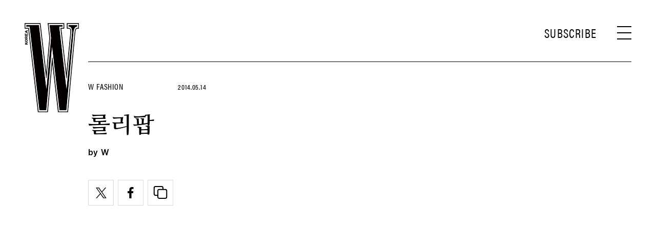

--- FILE ---
content_type: text/html; charset=UTF-8
request_url: https://www.wkorea.com/2014/05/14/%EB%A1%A4%EB%A6%AC%ED%8C%9D/
body_size: 22804
content:
<!DOCTYPE html>
<html lang="ko-KR">

<head>
    <meta charset="UTF-8">
    <meta http-equiv="X-UA-Compatible" content="IE=edge">
	<meta name="viewport" content="width=device-width, initial-scale=1, viewport-fit=cover"/>
    <!--<meta name="viewport" content="width=device-width, initial-scale=1.0, minimum-scale=1.0, maximum-scale=1.0" />-->
    <title>롤리팝 | 더블유 코리아 (W Korea)</title>
    <meta name='robots' content='max-image-preview:large' />
		<meta name="robots" content="max-image-preview:large">
		<meta name="description" content="롤리팝">
		<meta property="og:title" content="롤리팝">
		<meta property="og:description" content="롤리팝">
		<meta property="og:image" content="https://www.wkorea.com/wp_data/w/2014/05/style_561dd78ddccac.jpg?ver=1.1.37">
		<meta property="og:site_name" content="W korea">
		<meta property="og:type" content="article">
		<meta property="og:url" content="https://www.wkorea.com/2014/05/14/%eb%a1%a4%eb%a6%ac%ed%8c%9d/">
		<meta property="article:content_tier" content="free">
		
		<meta property="article:section" content="W Fashion"><meta property="article:section" content="패션 아이템">		<meta property="article:published_time" content="2014-05-14T09:03:51+00:00">
		<meta property="article:modified_time" content="2014-05-14T09:03:51+00:00">
		
		<meta property="article:author" content="W">		<meta name="twitter:card" content="summary_large_image">
		<meta name="twitter:creator" content="@wkorea">
		<meta name="twitter:site" content="@wkorea">
		<meta name="twitter:domain" content="https://www.wkorea.com">
		<meta name="twitter:title" content="롤리팝">
		<meta name="twitter:description" content="롤리팝">
		<meta name="twitter:image" content="https://www.wkorea.com/wp_data/w/2014/05/style_561dd78ddccac.jpg?ver=1.1.37">
		
		<!-- doosan -->
		<meta property="ds:syndication" content="">
		<meta property="ds:content_source" content="Web">
		<meta property="ds:term_id" content="3">
		<meta property="ds:ds_meta_editor" content="W,패션 에디터 / 이지은(Lee Ji Eun),박종원,Artwork by Park Chang Yong,디올 02-518-0277, 샤넬 02-546-0228, 쿤위드어뷰 02-3443-4507, 피에르 아르디 02-310-5052, 프라다 02-3438-6045, 생로랑 02-549-5741">
		<meta property="ds:parent_category_str" content="fashion">
		<meta property="ds:child_category_str" content="shopping-fashion">
		<meta property="ds:p_id" content="9575">
		<meta property="ds:post_type" content="t">
		<meta property="ds:category_number" content="3,15">
		<meta property="ds:tags" content="">
		<link rel='dns-prefetch' href='//www.wkorea.com' />
<link rel='dns-prefetch' href='//vjs.zencdn.net' />
<link rel='dns-prefetch' href='//player.vimeo.com' />
<link rel='dns-prefetch' href='//img.wkorea.com' />
<link rel='stylesheet' id='vimeo-for-wordpress-public-css' href='https://www.wkorea.com/wp-content/plugins/vimeo/build/style-index.css?ver=1.1.2' type='text/css' media='all' />
<link rel='stylesheet' id='wp-block-library-css' href='https://www.wkorea.com/wp-includes/css/dist/block-library/style.min.css?ver=6.2.2' type='text/css' media='all' />
<link rel='stylesheet' id='classic-theme-styles-css' href='https://www.wkorea.com/wp-includes/css/classic-themes.min.css?ver=6.2.2' type='text/css' media='all' />
<style id='global-styles-inline-css' type='text/css'>
body{--wp--preset--color--black: #000000;--wp--preset--color--cyan-bluish-gray: #abb8c3;--wp--preset--color--white: #ffffff;--wp--preset--color--pale-pink: #f78da7;--wp--preset--color--vivid-red: #cf2e2e;--wp--preset--color--luminous-vivid-orange: #ff6900;--wp--preset--color--luminous-vivid-amber: #fcb900;--wp--preset--color--light-green-cyan: #7bdcb5;--wp--preset--color--vivid-green-cyan: #00d084;--wp--preset--color--pale-cyan-blue: #8ed1fc;--wp--preset--color--vivid-cyan-blue: #0693e3;--wp--preset--color--vivid-purple: #9b51e0;--wp--preset--gradient--vivid-cyan-blue-to-vivid-purple: linear-gradient(135deg,rgba(6,147,227,1) 0%,rgb(155,81,224) 100%);--wp--preset--gradient--light-green-cyan-to-vivid-green-cyan: linear-gradient(135deg,rgb(122,220,180) 0%,rgb(0,208,130) 100%);--wp--preset--gradient--luminous-vivid-amber-to-luminous-vivid-orange: linear-gradient(135deg,rgba(252,185,0,1) 0%,rgba(255,105,0,1) 100%);--wp--preset--gradient--luminous-vivid-orange-to-vivid-red: linear-gradient(135deg,rgba(255,105,0,1) 0%,rgb(207,46,46) 100%);--wp--preset--gradient--very-light-gray-to-cyan-bluish-gray: linear-gradient(135deg,rgb(238,238,238) 0%,rgb(169,184,195) 100%);--wp--preset--gradient--cool-to-warm-spectrum: linear-gradient(135deg,rgb(74,234,220) 0%,rgb(151,120,209) 20%,rgb(207,42,186) 40%,rgb(238,44,130) 60%,rgb(251,105,98) 80%,rgb(254,248,76) 100%);--wp--preset--gradient--blush-light-purple: linear-gradient(135deg,rgb(255,206,236) 0%,rgb(152,150,240) 100%);--wp--preset--gradient--blush-bordeaux: linear-gradient(135deg,rgb(254,205,165) 0%,rgb(254,45,45) 50%,rgb(107,0,62) 100%);--wp--preset--gradient--luminous-dusk: linear-gradient(135deg,rgb(255,203,112) 0%,rgb(199,81,192) 50%,rgb(65,88,208) 100%);--wp--preset--gradient--pale-ocean: linear-gradient(135deg,rgb(255,245,203) 0%,rgb(182,227,212) 50%,rgb(51,167,181) 100%);--wp--preset--gradient--electric-grass: linear-gradient(135deg,rgb(202,248,128) 0%,rgb(113,206,126) 100%);--wp--preset--gradient--midnight: linear-gradient(135deg,rgb(2,3,129) 0%,rgb(40,116,252) 100%);--wp--preset--duotone--dark-grayscale: url('#wp-duotone-dark-grayscale');--wp--preset--duotone--grayscale: url('#wp-duotone-grayscale');--wp--preset--duotone--purple-yellow: url('#wp-duotone-purple-yellow');--wp--preset--duotone--blue-red: url('#wp-duotone-blue-red');--wp--preset--duotone--midnight: url('#wp-duotone-midnight');--wp--preset--duotone--magenta-yellow: url('#wp-duotone-magenta-yellow');--wp--preset--duotone--purple-green: url('#wp-duotone-purple-green');--wp--preset--duotone--blue-orange: url('#wp-duotone-blue-orange');--wp--preset--font-size--small: 13px;--wp--preset--font-size--medium: 20px;--wp--preset--font-size--large: 36px;--wp--preset--font-size--x-large: 42px;--wp--preset--spacing--20: 0.44rem;--wp--preset--spacing--30: 0.67rem;--wp--preset--spacing--40: 1rem;--wp--preset--spacing--50: 1.5rem;--wp--preset--spacing--60: 2.25rem;--wp--preset--spacing--70: 3.38rem;--wp--preset--spacing--80: 5.06rem;--wp--preset--shadow--natural: 6px 6px 9px rgba(0, 0, 0, 0.2);--wp--preset--shadow--deep: 12px 12px 50px rgba(0, 0, 0, 0.4);--wp--preset--shadow--sharp: 6px 6px 0px rgba(0, 0, 0, 0.2);--wp--preset--shadow--outlined: 6px 6px 0px -3px rgba(255, 255, 255, 1), 6px 6px rgba(0, 0, 0, 1);--wp--preset--shadow--crisp: 6px 6px 0px rgba(0, 0, 0, 1);}:where(.is-layout-flex){gap: 0.5em;}body .is-layout-flow > .alignleft{float: left;margin-inline-start: 0;margin-inline-end: 2em;}body .is-layout-flow > .alignright{float: right;margin-inline-start: 2em;margin-inline-end: 0;}body .is-layout-flow > .aligncenter{margin-left: auto !important;margin-right: auto !important;}body .is-layout-constrained > .alignleft{float: left;margin-inline-start: 0;margin-inline-end: 2em;}body .is-layout-constrained > .alignright{float: right;margin-inline-start: 2em;margin-inline-end: 0;}body .is-layout-constrained > .aligncenter{margin-left: auto !important;margin-right: auto !important;}body .is-layout-constrained > :where(:not(.alignleft):not(.alignright):not(.alignfull)){max-width: var(--wp--style--global--content-size);margin-left: auto !important;margin-right: auto !important;}body .is-layout-constrained > .alignwide{max-width: var(--wp--style--global--wide-size);}body .is-layout-flex{display: flex;}body .is-layout-flex{flex-wrap: wrap;align-items: center;}body .is-layout-flex > *{margin: 0;}:where(.wp-block-columns.is-layout-flex){gap: 2em;}.has-black-color{color: var(--wp--preset--color--black) !important;}.has-cyan-bluish-gray-color{color: var(--wp--preset--color--cyan-bluish-gray) !important;}.has-white-color{color: var(--wp--preset--color--white) !important;}.has-pale-pink-color{color: var(--wp--preset--color--pale-pink) !important;}.has-vivid-red-color{color: var(--wp--preset--color--vivid-red) !important;}.has-luminous-vivid-orange-color{color: var(--wp--preset--color--luminous-vivid-orange) !important;}.has-luminous-vivid-amber-color{color: var(--wp--preset--color--luminous-vivid-amber) !important;}.has-light-green-cyan-color{color: var(--wp--preset--color--light-green-cyan) !important;}.has-vivid-green-cyan-color{color: var(--wp--preset--color--vivid-green-cyan) !important;}.has-pale-cyan-blue-color{color: var(--wp--preset--color--pale-cyan-blue) !important;}.has-vivid-cyan-blue-color{color: var(--wp--preset--color--vivid-cyan-blue) !important;}.has-vivid-purple-color{color: var(--wp--preset--color--vivid-purple) !important;}.has-black-background-color{background-color: var(--wp--preset--color--black) !important;}.has-cyan-bluish-gray-background-color{background-color: var(--wp--preset--color--cyan-bluish-gray) !important;}.has-white-background-color{background-color: var(--wp--preset--color--white) !important;}.has-pale-pink-background-color{background-color: var(--wp--preset--color--pale-pink) !important;}.has-vivid-red-background-color{background-color: var(--wp--preset--color--vivid-red) !important;}.has-luminous-vivid-orange-background-color{background-color: var(--wp--preset--color--luminous-vivid-orange) !important;}.has-luminous-vivid-amber-background-color{background-color: var(--wp--preset--color--luminous-vivid-amber) !important;}.has-light-green-cyan-background-color{background-color: var(--wp--preset--color--light-green-cyan) !important;}.has-vivid-green-cyan-background-color{background-color: var(--wp--preset--color--vivid-green-cyan) !important;}.has-pale-cyan-blue-background-color{background-color: var(--wp--preset--color--pale-cyan-blue) !important;}.has-vivid-cyan-blue-background-color{background-color: var(--wp--preset--color--vivid-cyan-blue) !important;}.has-vivid-purple-background-color{background-color: var(--wp--preset--color--vivid-purple) !important;}.has-black-border-color{border-color: var(--wp--preset--color--black) !important;}.has-cyan-bluish-gray-border-color{border-color: var(--wp--preset--color--cyan-bluish-gray) !important;}.has-white-border-color{border-color: var(--wp--preset--color--white) !important;}.has-pale-pink-border-color{border-color: var(--wp--preset--color--pale-pink) !important;}.has-vivid-red-border-color{border-color: var(--wp--preset--color--vivid-red) !important;}.has-luminous-vivid-orange-border-color{border-color: var(--wp--preset--color--luminous-vivid-orange) !important;}.has-luminous-vivid-amber-border-color{border-color: var(--wp--preset--color--luminous-vivid-amber) !important;}.has-light-green-cyan-border-color{border-color: var(--wp--preset--color--light-green-cyan) !important;}.has-vivid-green-cyan-border-color{border-color: var(--wp--preset--color--vivid-green-cyan) !important;}.has-pale-cyan-blue-border-color{border-color: var(--wp--preset--color--pale-cyan-blue) !important;}.has-vivid-cyan-blue-border-color{border-color: var(--wp--preset--color--vivid-cyan-blue) !important;}.has-vivid-purple-border-color{border-color: var(--wp--preset--color--vivid-purple) !important;}.has-vivid-cyan-blue-to-vivid-purple-gradient-background{background: var(--wp--preset--gradient--vivid-cyan-blue-to-vivid-purple) !important;}.has-light-green-cyan-to-vivid-green-cyan-gradient-background{background: var(--wp--preset--gradient--light-green-cyan-to-vivid-green-cyan) !important;}.has-luminous-vivid-amber-to-luminous-vivid-orange-gradient-background{background: var(--wp--preset--gradient--luminous-vivid-amber-to-luminous-vivid-orange) !important;}.has-luminous-vivid-orange-to-vivid-red-gradient-background{background: var(--wp--preset--gradient--luminous-vivid-orange-to-vivid-red) !important;}.has-very-light-gray-to-cyan-bluish-gray-gradient-background{background: var(--wp--preset--gradient--very-light-gray-to-cyan-bluish-gray) !important;}.has-cool-to-warm-spectrum-gradient-background{background: var(--wp--preset--gradient--cool-to-warm-spectrum) !important;}.has-blush-light-purple-gradient-background{background: var(--wp--preset--gradient--blush-light-purple) !important;}.has-blush-bordeaux-gradient-background{background: var(--wp--preset--gradient--blush-bordeaux) !important;}.has-luminous-dusk-gradient-background{background: var(--wp--preset--gradient--luminous-dusk) !important;}.has-pale-ocean-gradient-background{background: var(--wp--preset--gradient--pale-ocean) !important;}.has-electric-grass-gradient-background{background: var(--wp--preset--gradient--electric-grass) !important;}.has-midnight-gradient-background{background: var(--wp--preset--gradient--midnight) !important;}.has-small-font-size{font-size: var(--wp--preset--font-size--small) !important;}.has-medium-font-size{font-size: var(--wp--preset--font-size--medium) !important;}.has-large-font-size{font-size: var(--wp--preset--font-size--large) !important;}.has-x-large-font-size{font-size: var(--wp--preset--font-size--x-large) !important;}
.wp-block-navigation a:where(:not(.wp-element-button)){color: inherit;}
:where(.wp-block-columns.is-layout-flex){gap: 2em;}
.wp-block-pullquote{font-size: 1.5em;line-height: 1.6;}
</style>
<link rel='stylesheet' id='dsmgn-style-css' href='https://www.wkorea.com/wp-content/themes/wk/assets/css/dsmgn.css?ver=1.1.44' type='text/css' media='all' />
<link rel='stylesheet' id='theme-css-normalize-css' href='https://www.wkorea.com/wp-content/themes/wk/assets/css/normalize.css?ver=6.2.2' type='text/css' media='all' />
<link rel='stylesheet' id='theme-css-extend-style-css' href='https://www.wkorea.com/wp-content/themes/wk/assets/css/extend.a.css?ver=6.2.2' type='text/css' media='all' />
<link rel='stylesheet' id='theme-css-style-css' href='https://www.wkorea.com/wp-content/themes/wk/assets/css/style.css?ver=1.1.44' type='text/css' media='all' />
<link rel='stylesheet' id='videoJS-style-css' href='https://vjs.zencdn.net/8.10.0/video-js.css?ver=1.1.44' type='text/css' media='all' />
<link rel='stylesheet' id='custom-css-css' href='https://img.wkorea.com/pretendard-1.3.9/dist/web/variable/pretendardvariable-dynamic-subset.min.css?ver=1.1.44' type='text/css' media='all' />
<script type='text/javascript' src='https://www.wkorea.com/wp-content/themes/wk/assets/js/jquery-3.3.1.min.js?ver=6.2.2' id='theme-js-jquery-js'></script>
<script type='text/javascript' src='https://www.wkorea.com/wp-content/themes/wk/js/func.js?ver=1.1.44' id='func-js'></script>
<script type='text/javascript' src='https://player.vimeo.com/api/player.js?ver=1.1.2' id='vimeo-for-wordpress-player-js'></script>
<link rel="canonical" href="https://www.wkorea.com/2014/05/14/%eb%a1%a4%eb%a6%ac%ed%8c%9d/" />
<link rel='shortlink' href='https://www.wkorea.com/?p=9575' />
	<link rel="stylesheet" href="https://use.typekit.net/gcx3elx.css">
	<link rel="preconnect" href="https://fonts.googleapis.com">
	<link rel="preconnect" href="https://fonts.gstatic.com" crossorigin>
	<link href="https://fonts.googleapis.com/css2?family=Nanum+Myeongjo:wght@400;700&display=swap" rel="stylesheet">
	
<script type="application/ld+json">{"@context":"http://schema.org","@type":"NewsArticle","articleBody":"봄이 왔건만, 지루하다고요? 막대사탕의 달콤한 색깔과 포장지의 반짝임, 그리고 쌉싸래한 박하 향처럼 자극적인 프린트와 형태를 지닌 백을 만나보세요!1. 핸드 페인팅으로 그린 여자의 얼굴이 프린트된 미니 숄더백은 프라다 제품. 2백80만원.2. 그래픽적인 프린트의 네모난 파우치는 피에르 아르디 제품. 33만원.3. 레오퍼드 패턴과 핫 핑크 컬러가 어우러진 체인 백은 생로랑 제품. 가격 미정.4. 노랑과 다홍색이 그러데이션으로 처리된 백은 디올 제품. 3백50만원.5. 번개를 연상시키는 위트 있는 형태의 백은 하우스 오브 홀란드 at 쿤위드어뷰 제품. 39만9천원.6. 핑크와 다홍색이 오묘하게 섞인 미니 백은 샤넬 제품. 가격 미정.","isBasedOn":"https://www.wkorea.com/2014/05/14/%eb%a1%a4%eb%a6%ac%ed%8c%9d/","articleSection":["W Fashion","패션 아이템"],"author":[{"@type":"person","name":"W","sameAs":"https:\/\/www.wkorea.com\/author\/W"}],"dateModified":"2014-05-14T09:03:51+00:00","datePublished":"2014-05-14T09:03:51+00:00","headline":"롤리팝","image":["https://img.wkorea.com/w/2014/05/style_561dd78ddccac-150x150.jpg","https://img.wkorea.com/w/2014/05/style_561dd78ddccac-534x700.jpg","https://img.wkorea.com/w/2014/05/style_561dd78ddccac.jpg","https://img.wkorea.com/w/2014/05/style_561dd78ddccac.jpg","https://img.wkorea.com/w/2014/05/style_561dd78ddccac.jpg","https://img.wkorea.com/w/2014/05/style_561dd78ddccac.jpg","https://img.wkorea.com/w/2014/05/style_561dd78ddccac.jpg","https://img.wkorea.com/w/2014/05/style_561dd78ddccac.jpg","https://img.wkorea.com/w/2014/05/style_561dd78ddccac.jpg","https://img.wkorea.com/w/2014/05/style_561dd78ddccac.jpg","https://img.wkorea.com/w/2014/05/style_561dd78ddccac.jpg","https://img.wkorea.com/w/2014/05/style_561dd78ddccac.jpg","https://img.wkorea.com/w/2014/05/style_561dd78ddccac.jpg","https://img.wkorea.com/w/2014/05/style_561dd78ddccac.jpg"],"keywords":[],"thumbnailUrl":"https://img.wkorea.com/w/2014/05/style_561dd78ddccac.jpg","url":"https://www.wkorea.com/2014/05/14/%eb%a1%a4%eb%a6%ac%ed%8c%9d/","isPartOf":{"@type":"CreativeWork","name":"W Korea","isAccessibleForFree":"true"},"alternativeHeadline":"롤리팝","description":"봄이 왔건만, 지루하다고요? 막대사탕의 달콤한 색깔과 포장지의 반짝임, 그리고 쌉싸래한 박하 향처럼 자극적인 프린트와 형태를 지닌 백을 만나보세요! 1. 핸드 페인팅으로 그린 여자의 얼굴이 프린트된 미니 숄더백은 프라다 제품. 2백80만원. 2. 그래픽적인 프린트의 네모난 파우치는 피에르 아르디 제품. 33만원. 3. 레오퍼드 패턴과 핫 핑크 컬러가 어우러진 체인 백은 생로랑 제품. 가격 미정. 4. 노랑과 다홍색이 ","mainEntityOfPage":{"@type":"WebPage","@id":"https://www.wkorea.com/2014/05/14/%eb%a1%a4%eb%a6%ac%ed%8c%9d/" },"publisher":{"@context":"https://schema.org", "@type":"Organization", "name":"W Korea","logo":{"@type":"ImageObject", "url":"https://www.wkorea.com/wp-content/themes/wk/assets/images/logo.svg", "width":"270px", "height":"70px"},"url":"https://www.wkorea.com"}}</script>
<noscript><style>.lazyload[data-src]{display:none !important;}</style></noscript><style>.lazyload{background-image:none !important;}.lazyload:before{background-image:none !important;}</style><link rel="icon" href="https://img.wkorea.com/w/2024/06/style_667a574d0cbc3-32x32.jpg" sizes="32x32" />
<link rel="icon" href="https://img.wkorea.com/w/2024/06/style_667a574d0cbc3-192x192.jpg" sizes="192x192" />
<link rel="apple-touch-icon" href="https://img.wkorea.com/w/2024/06/style_667a574d0cbc3-180x180.jpg" />
<meta name="msapplication-TileImage" content="https://img.wkorea.com/w/2024/06/style_667a574d0cbc3-270x270.jpg" />

<script type="text/javascript">var wpjx_ajaxurl = "https://www.wkorea.com/wp-admin/admin-ajax.php";</script>
	<!-- AD Manager -->
<!--<scr--ipt async='async' src='https://www.googletagservices.com/tag/js/gpt.js'></scr-ipt>-->
<script async src="https://securepubads.g.doubleclick.net/tag/js/gpt.js"></script>

<script>

	var gpt_id_str = '/21664460844/wkorea-2025/';
	var gpt_pc_str = 'wkorea-2025-pc-'+'sub';
	var gpt_m_str = 'wkorea-2025-mobile-'+'sub';
	
	var gpt_str = '';
	var device = fn_is_mobile();

	if(device == 'pc') {
		gpt_str = gpt_id_str+gpt_pc_str;
	} else {
		gpt_str = gpt_id_str+gpt_m_str;
	}

	gpt_category_target_str = 'w_category';

    var googletag = googletag || {};
    googletag.cmd = googletag.cmd || [];
    var gptadslots = [];

    var lineItemId = -1;

	var category_number = "";
	if(typeof jQuery('meta[property="ds:category_number"]').attr('content') != 'undefined') {
		category_number = jQuery('meta[property="ds:category_number"]').attr('content');
	};
	var category_number_array = category_number.split(",");

	googletag.cmd.push(function () {
		if(device == "pc") {
			googletag.defineSlot(gpt_str, [1, 1], 'pc-all').
			setTargeting(gpt_category_target_str, category_number_array).
			addService(googletag.pubads());

			googletag.defineSlot(gpt_str, [[970, 250], [970, 546]], 'pc-top').
			setTargeting(gpt_category_target_str, category_number_array).
			addService(googletag.pubads());	
			
			googletag.defineSlot(gpt_str, [[930, 180],[930, 524]], 'pc-mpu-1').
			setTargeting(gpt_category_target_str, category_number_array).
			addService(googletag.pubads());		
	
			googletag.defineSlot(gpt_str, [[930, 180],[930, 524]], 'pc-mpu-2').
			setTargeting(gpt_category_target_str, category_number_array).
			addService(googletag.pubads());
		
			googletag.defineSlot(gpt_str, [1, 2], 'pc-teadstv').
			setTargeting(gpt_category_target_str, category_number_array).
			addService(googletag.pubads());

		} else {
			googletag.defineSlot(gpt_str, [1, 1], 'mobile-all').
			setTargeting(gpt_category_target_str, category_number_array).
			addService(googletag.pubads());

			googletag.defineSlot(gpt_str, [[320, 261],[320, 260]], 'mobile-top').
			setTargeting(gpt_category_target_str, category_number_array).
			addService(googletag.pubads());

			googletag.defineSlot(gpt_str, [[750, 1333]], 'mobile-first-view').
			setTargeting(gpt_category_target_str, category_number_array).
			addService(googletag.pubads());
			
		
			// Special AD
			googletag.defineSlot(gpt_str, [[320, 181]], 'mobile-special').
			setTargeting(gpt_category_target_str, category_number_array).
			addService(googletag.pubads());

			/* mobile-special-vast(VAST) */
			googletag.defineSlot(gpt_str, [[320, 180]], 'mobile-special-vast').
			setTargeting(gpt_category_target_str, category_number_array).
			addService(googletag.pubads());

			googletag.defineSlot(gpt_str, [[320, 50]], 'mobile-footer-sticky').
			setTargeting(gpt_category_target_str, category_number_array).
			addService(googletag.pubads());

			googletag.defineSlot(gpt_str, [[320, 51]], 'mobile-footer-scroller').
			setTargeting(gpt_category_target_str, category_number_array).
			addService(googletag.pubads());

			googletag.defineSlot(gpt_str, [750, 1240], 'mobile-full').
			setTargeting(gpt_category_target_str, category_number_array).
			addService(googletag.pubads());

			googletag.defineSlot(gpt_str, [1, 2], 'mobile-teadstv').
			setTargeting(gpt_category_target_str, category_number_array).
			addService(googletag.pubads());
			
			googletag.defineSlot(gpt_str, [1, 3], 'mobkoi').
			setTargeting(gpt_category_target_str, category_number_array).
			addService(googletag.pubads());

		} // if PC else

		googletag.pubads().collapseEmptyDivs(true);
		googletag.enableServices();

		// Google Adm imp
        googletag.pubads().addEventListener('slotRenderEnded', function(event) {
			var slotId = event.slot.getSlotElementId();

			// Record details of the rendered ad.
			var slotList = [
				"mobile-special",
				"mobile-mpu-1",
				"mobile-mpu-2",
				"mobile-mpu-3",
				"mobile-inRead-1",
				"mobile-inRead-2",
				"mobile-inRead-3",
				"mobile-interscroller",
				"pc-top",
				"pc-mpu-1",
				"pc-mpu-2",
				"mobile-special-vast",
				"mobile-top",
				"mobile-first-view"
			]

			if( slotList.includes(slotId) ) {
				if( event.creativeId !== null ) {
					gTag_event_send('ad_imp', event.campaignId, slotId, event.creativeId);
					eLogs_send('ad_imp', '', event.lineItemId, event.size.join('x'), event.creativeId, 0, slotId, event.campaignId, 'WK');
				}
			}

			if( (slotId == 'mobile-all') ){
				var a_flag = getCookie_b( 'dsm_vfd_'+ event.campaignId );
				if(!a_flag) {
					googletag.cmd.push(function() {
						googletag.display('mobile-special');
						googletag.display('mobile-special-vast');
					});
				}

				var fullBnDelaySec = 1000;
				a_flag = getCookie_b( 'dsm_vfd_'+ event.campaignId + '_full');
				//a_flag = false;
				if(!a_flag) {
					setTimeout(function () {
						//if(domainCheck){
							googletag.display('mobile-full');
						//}
					}, fullBnDelaySec);
				} else {
					tmp_wrap = document.getElementById('mobile-full-wrap');
					tmp_wrap.style.display = "none";
				}

				/* mobile-first-view */
				a_flag = getCookie_b( 'dsm_vfd_'+ event.campaignId + '-first-view');
				if(!a_flag) {
					if(device != "pc") {
						googletag.cmd.push(function() {
							googletag.display('mobile-first-view');
						});
					}	
				}
			}

			if(slotId == "mobile-special-vast") {
				adFooterSpecialCheck( event.campaignId , "mobile-special-vast");
				if( event.creativeId !== null ) {
				}
			}

			if(slotId == "mobile-special") {
				adFooterSpecialCheck( event.campaignId , "mobile-special");
				if( event.creativeId !== null ) {
				}
			}

			if(slotId == "mobile-footer-scroller") { 
				adFooterStiycky( event.campaignId , "mobile-footer-scroller");
				if( event.creativeId !== null ) {
				}
			}

			if(slotId == "mobile-footer-sticky") { 
				adFooterStiycky( event.campaignId , "mobile-footer-sticky");
				if( event.creativeId !== null ) {
				}
			}

			if(slotId == "mobile-full") { 
				adFullCheck( event.campaignId , "mobile-full");
				if( event.creativeId !== null ) {
				}
			}

			if(slotId == "mobile-first-view") { 
				setBannerViewCookie( 'dsm_vfd_'+ event.campaignId + '-first-view', 1 );
				if( event.creativeId !== null ) {
				}
			}

        });


		// 광고 송출 요청시
        googletag.pubads().addEventListener('slotRequested', function(event) {
			const slot = event.slot;
			const slotId = event.slot.getSlotElementId();
			
			if(slotId == "mobile-special") {
				jQuery("#mobile-special-wrap").css({"display": "block"});
			}

			if(slotId == "mobile-special-vast") {
				jQuery("#mobile-special-vast-wrap").css({"display": "block"});
			}
		});

	});



function setBannerViewCookie( cookie_name, date ) {
	var exdate = new Date();
	var add_min = 60 * 24 * date;
	exdate.setMinutes(exdate.getMinutes() + add_min);
	var path = '; path=/';
	var domain = '; domain=.wkorea.com';

	var cookie_value = escape(true) + ('; expires=' + exdate.toUTCString())+path+domain;
	document.cookie = cookie_name + '=' + cookie_value;
}

function getCookie_b( cookie_name ) {
	var value = document.cookie.match('(^|;) ?' + cookie_name + '=([^;]*)(;|$)');
	return value? value[2] : null;
}


function adFooterSpecialCheck( campaignId, slotName ) {
		if(jQuery("#"+slotName+" > div > iframe").length > 0) {
			if(device != "pc") {
				footerBnCloseBtnShow( campaignId, slotName );
			}
		} else {
			jQuery('#'+slotName+'-wrap').css({
				"display": "none"
			});
		}
}


function footerBnCloseBtnShow( campaignId, slotName ) {
	jQuery('#'+slotName+'-wrap .mobile-footer-close').css({
		"display": "block"
	});

	jQuery('#'+slotName+'-wrap').css({
		"background": "#fff",
		"box-shadow": "rgb(0 0 0 / 15%) 0px 0 7px"
	});
	setBannerViewCookie( 'dsm_vfd_'+campaignId, 1 ); // 하루 1번 freq
	//setBannerViewCookie( 'dsm_vfd', 1 ); // 하루 1번 freq
}


function DSM_footerSticky_close() {
	jQuery('#mobile-footer-scroller').html('');
	jQuery('#mobile-footer-sticky').html('');
	jQuery('.mobile-footer-sticky-wrap').css('display','none');
	jQuery('.mobile-footer-closebtn').html('');
	jQuery('.mobile-footer-closebtn').css('display', 'none');

	eLogs_send('adm', 'close', 'footerSticky', '', '', '1', '', '', 'WK');
	gtag('event', 'adm', {
	  'event_category': 'ad_footerSticky_closeBtn',
	  'event_label': 'btn'
	});
}

function adFooterStiycky( campaignId, slotName ) {
	if(jQuery("#"+slotName+" > div > iframe").length > 0) {
		if(device != "pc") {
			setTimeout(function () {
				jQuery("."+slotName+"-closebtn").css('display','block');
			}, 500);
		}
	} else {
		jQuery("."+slotName+"-wrap").css('display','none');
	}
}


function adFullCheck( campaignId, slotName ) {
	const wrap = document.getElementById('mobile-full-wrap');
	
	if(jQuery("#"+slotName+" > div > iframe").length > 0) {
		if(device != "pc") {
			Ad_Full_bn_startTime = new Date();

			wrap.classList.add('mobile-full-wrap-active');
			wrap.style.opacity = 1;
			document.body.classList.add('no-scroll-height');
			setBannerViewCookie( 'dsm_vfd_'+campaignId+'_full', 1 ); // 하루 1번 freq
		}

		setTimeout(function () {
			fullBnHide('mobile-full-wrap');
		}, 10000);

	} else {
		wrap.style.display = "none";
	}
}



function fullBnHide( id ) {

	const wrap = document.getElementById(id);
	wrap.style.opacity = 0;

	setTimeout(function () {
		wrap.style.display = 'none';
	}, 600);


	document.body.classList.remove('no-scroll-height');

	sendSec = 999;
	if(typeof Ad_Full_bn_startTime !== 'undefined') {
		sendSec = new Date() - Ad_Full_bn_startTime;
		sendSec = Math.floor(sendSec / 1000);
	}

	eLogs_send('adm', 'close', 'footer_bn', '', '', '1', '', '', 'WK');
	gtag('event', 'adm', {
	  'event_category': 'ad_footer_bn_close',
	  'event_label': 'btn'
	});
}

/* artistcompany */
window.addEventListener('message', function(event) {
	if (event.data.type === 'adStatus') {
		const adFrameMo = document.getElementById('artistcompany-mo'); // 광고영역 ID (모바일)
		const adFramePc = document.getElementById('artistcompany-pc'); // 광고영역 ID (PC)

		if (event.data.isEmpty) {
			if (adFrameMo) {
				adFrameMo.style.display = 'none';
			}
			if (adFramePc) {
				adFramePc.style.display = 'none';
			}
		}
	}
});
/**/

</script>		<!-- Global site tag (gtag.js) - Google Analytics -->
<script async src="https://www.googletagmanager.com/gtag/js?id=G-GQ8DP88Z73"></script>
<script>
  window.dataLayer = window.dataLayer || [];
  function gtag(){dataLayer.push(arguments);}
  gtag('js', new Date());

var ds_meta_editor = jQuery('meta[property="ds:ds_meta_editor"]').attr('content');
if(ds_meta_editor != undefined){
	dimension1 = ds_meta_editor;
}

if (dimension1 == ''){
	dimension1 = '이름없음';
}

if(typeof postID == "undefined") {
	postID = jQuery('meta[property="ds:p_id"]').attr('content');
}
var document_h = jQuery('body').height();

var published_time = "";
if(typeof jQuery('meta[property="article:published_time"]').attr('content') != 'undefined') {
	published_time = jQuery('meta[property="article:published_time"]').attr('content').substring(0,10).replace(/-/gi,'/');
}

var ds_parent_category = "";
if(typeof jQuery('meta[property="ds:parent_category_str"]').attr('content') != 'undefined') {
	ds_parent_category = jQuery('meta[property="ds:parent_category_str"]').attr('content');
};

var ds_child_category = "";
if(typeof jQuery('meta[property="ds:child_category_str"]').attr('content') != 'undefined') {
	ds_child_category = jQuery('meta[property="ds:child_category_str"]').attr('content');
};

if(ds_parent_category == "") {
	ds_parent_category = "empty_value";
}
if(ds_child_category == "") {
	ds_child_category = "empty_value";
}

var ds_tags = "";
if(typeof jQuery('meta[property="ds:tags"]').attr('content') != 'undefined') {
	ds_tags = jQuery('meta[property="ds:tags"]').attr('content');
};

var dimension1 = "";
var dimension2 = postID;
var dimension3 = "";
var dimension4 = "";
var dimension5	= jQuery('meta[property="ds:content_source"]').attr('content');
var dimension6 = ds_parent_category;
var dimension7 = ds_child_category;
var dimension8 = jQuery('meta[property="article:author"]').attr('content');
var dimension9 = published_time;
var dimension10	= jQuery('meta[property="ds:tags"]').attr('content');

gtag('config', 'G-GQ8DP88Z73', {
	'dimension1': dimension1,
	'dimension2': dimension2,
	'dimension3': dimension3,
	'dimension4': dimension4,
	'dimension5': dimension5,
	'dimension6': dimension6,
	'dimension7': dimension7,
	'dimension8': dimension8,
	'dimension9': dimension9,
	'dimension10': dimension10
});

function gTag_event_send(event_name, event_category, event_label, event_idx) {

	gtag('event', event_name, {
		'event_category': event_category,
		'event_label': event_label,
		'event_idx': event_idx,
		'dimension1': dimension1,
		'dimension2': dimension2,
		'dimension3': dimension3,
		'dimension4': dimension4,
		'dimension5': dimension5,
		'dimension6': dimension6,
		'dimension7': dimension7,
		'dimension8': dimension8,
		'dimension9': dimension9,
		'dimension10': dimension10
	});
}

jQuery(document).ready(function(){

	//GA Click Log
	$("a").on("click", function() {
		var label, slot = "";
		var idx = 0;

		//NAV Btn
		if($(this).parents(".navbar").length > 0) {
			send_f = true;
			idx = $(this).parent().index();
			label = $(this).text();
			slot = 'header_nav';
		}

		//NAV GNB Btn
		if($(this).parents(".menu_list").length > 0) {
			if($(this).parents(".sub-menu").length > 0) {
				slot = 'header_gnb_nav_sub';
			} else {
				slot = 'header_gnb_nav';
			}
			idx = $(this).parent().index();
			label = $(this).text();
		}

		//NAV GNB Btn
		if($(this).parents(".link_group").length > 0) {
			idx = 0;
			slot = 'header_gnb_nav';
			label = $(this).text();
		}

		//NAV side_nav
		if($(this).parents(".side_nav").length > 0) {
			if($(this).parents(".lang_sel").length > 0) {
				slot = 'header_side_nav_lang';
				idx = $(this).parent().index();
			} else {
				slot = 'header_side_nav_subscribe';
				idx = 0;
			}
			label = $(this).text();
		}

		//View 좌측 상단 "by 에디터"
		if($(this).parents(".author").length > 0) {
			label = $(this).text();
			slot = 'view_author';
			idx = 0;
		}

		//View 좌측 상단 "category"
		if($(this).parents(".category").length > 0) {
			label = $(this).text();
			slot = 'view_category';
			idx = 0;
		}

		// View 하단 "태그"
		if($(this).parents(".tag_list").length > 0) {
			idx = $(this).parent().index();
			label = $(this).text();
			slot = 'view_info_area_tag';
		}

		// View 하단 "최신기사"
		if($(this).parents(".recently_list").length > 0) {
			idx = $(this).parent().index();
			label = $(this).find('.s_tit').text();
			slot = $(this).parent().attr("slot");

		}
		
		// View 하단 추천 기사들 & 메인페이지 추천 기사들
		if($(this).parents(".post_list").length > 0) {
			idx = $(this).parent().parent().index();
			slot = $(this).parent().parent().attr("slot");
			label = $(this).find('.s_tit').text();

			//이미지 클릭시 예외 처리
			if(label == "") {
				label = $(this).parent().parent().find('.s_tit').text();
			}
		}		

		// View 관련기사
		if($(this).parents(".relate_group").length > 0) {
			idx = $(this).parent().index();
			label = $(this).find('h3').text();
			slot = $(this).parent().attr("slot");
		}

		// Main PPL
		if($(this).parents(".section_spot").length > 0) {
			idx = 0;
			label = $(this).find('h2').text();
			slot = "main_ppl";
		}

		// Main Stiky
		if($(this).parents(".ma_highlight ").length > 0) {
			idx = 0;
			label = $(this).find('h3').text();
			slot = $(this).parent().attr("slot");
		}

		// shopping btn
		if($(this).parents(".shopping_list ").length > 0) {
			idx = 0;
			label = $(this).attr("data-name");
			slot = $(this).parent().attr("slot");
		}

		// view wp-block-button
		if($(this).parents(".wp-block-button").length > 0) {
			idx = 0;
			label = $(this).text();
			slot = 'view_block_button';
		}

		// li list_highlight
		if($(this).parents(".list_highlight ").length > 0) {
			idx = 0;
			label = $(this).find('h3').text();
			slot = $(this).parent().attr("slot");
		}

		if(slot != "") {
			gTag_event_send('click', slot, label, idx);
			eLogs_send('item_click', '', '', idx, label, 1, slot, postID, 'WK');
		}
	}); // End on Click


	//GA Click Log
	$(".share_btn").on("click", function() {
		var id_value = $(this).attr("id");
		if($(this).hasClass("share_bot")) {
			id_value = id_value + "_bot";
		}

		idx = 0;
		label = id_value;
		slot = 'view_share_btn';

		gTag_event_send('click', slot, label, idx);
		eLogs_send('item_click', '', '', idx, label, 1, slot, postID, 'WK');
	});


	// eLogs
	eLogs_category = '';
	if(ds_parent_category != 'empty_value') {
		eLogs_category = ds_parent_category;
		if(ds_child_category != 'empty_value') {
			eLogs_category += ',' + ds_child_category;
		}
	} else {
		if(ds_child_category != 'empty_value') {
			eLogs_category = ds_child_category;
		}
	}

	if ($('body').hasClass('home')) {
		eLogs_category = "main";
	}
	eLogs_send('pv', '', '', eLogs_category, document.title, 0, '', postID, 'WK');
}); // Document Ready ENd

function eLogs_send(category, action, label, value, kw, click, slot, number, from)
{
	var api = "/reciveLogs.php";
	var rf = encodeURIComponent(document.referrer);
	var href = encodeURIComponent(document.location.href);
	var rndTime = (Math.floor(Math.random() * 10000000) + 1);
	var tmp_image = new Image();
	var img_url = api + "?rnd="+rndTime
	img_url += "&category="+category;
	img_url += "&action="+action;
	img_url += "&label="+label;
	img_url += "&value="+value;
	img_url += "&click="+click;
	img_url += "&slot="+slot;
	img_url += "&number="+number;
	img_url += "&from="+from;
	img_url += "&now_url="+href;
	img_url += "&referer="+rf;
	img_url += "&kw="+kw;

	img_url = img_url.substr(0,3000);
	tmp_image.src = img_url;
}
</script>

<script type="text/javascript" src="//wcs.naver.net/wcslog.js"></script>
<script type="text/javascript">
if(!wcs_add) var wcs_add = {};
wcs_add["wa"] = "17098866754ac80";
if(window.wcs) {
  wcs_do();
}
</script>

<!-- Google Tag Manager -->
<script>(function(w,d,s,l,i){w[l]=w[l]||[];w[l].push({'gtm.start':
new Date().getTime(),event:'gtm.js'});var f=d.getElementsByTagName(s)[0],
j=d.createElement(s),dl=l!='dataLayer'?'&l='+l:'';j.async=true;j.src=
'https://www.googletagmanager.com/gtm.js?id='+i+dl;f.parentNode.insertBefore(j,f);
})(window,document,'script','dataLayer','GTM-MPGCR3');</script>
<!-- End Google Tag Manager -->

<!-- clarity -->
<script type="text/javascript">
    (function(c,l,a,r,i,t,y){
        c[a]=c[a]||function(){(c[a].q=c[a].q||[]).push(arguments)};
        t=l.createElement(r);t.async=1;t.src="https://www.clarity.ms/tag/"+i;
        y=l.getElementsByTagName(r)[0];y.parentNode.insertBefore(t,y);
    })(window, document, "clarity", "script", "jcsdz6irfx");
</script>
<!-- End clarity -->


<!-- Meta Pixel Code -->
<script>
!function(f,b,e,v,n,t,s)
{if(f.fbq)return;n=f.fbq=function(){n.callMethod?
n.callMethod.apply(n,arguments):n.queue.push(arguments)};
if(!f._fbq)f._fbq=n;n.push=n;n.loaded=!0;n.version='2.0';
n.queue=[];t=b.createElement(e);t.async=!0;
t.src=v;s=b.getElementsByTagName(e)[0];
s.parentNode.insertBefore(t,s)}(window, document,'script',
'https://connect.facebook.net/en_US/fbevents.js');
fbq('init', '285697992953591');
fbq('track', 'PageView');
if(ds_parent_category != "") {
	fbq('trackCustom', ds_parent_category+'_Category', {category: ds_parent_category});
}
</script>
<noscript><img height="1" width="1" style="display:none"
src="https://www.facebook.com/tr?id=285697992953591&ev=PageView&noscript=1"
/></noscript>
<!-- End Meta Pixel Code -->
    <!-- 230630 폰트 추가 -->
    <link rel="stylesheet" href="https://use.typekit.net/gcx3elx.css">    
    <link href="https://hangeul.pstatic.net/hangeul_static/css/nanum-myeongjo.css" rel="stylesheet">

</head>

<body class="post-template-default single single-post postid-9575 single-format-standard post-type-t">
<script data-cfasync="false" data-no-defer="1">var ewww_webp_supported=false;</script>
    <div class="banner banner_pc banner_imp" id="pc-all" style="display:none; height:1px;"></div>
<div class="banner banner_m banner_imp" id="mobile-all" style="display:none; height:1px;"></div>
<script>
googletag.cmd.push(function() {
	if(device == 'pc') {
		googletag.display('pc-all');
	} else {
		googletag.display('mobile-all');
	}
});
</script>	

    <div id="page" class="site">
					<div id="header_place"></div>
		        <header id="act_header">
            <div class="header sub">
                <div class="container">
                    <div class="inner">
                        <div class="logo">
                            <a href="https://www.wkorea.com">
                                <img class="pc lazyload" src="[data-uri]" width="182" height="300" alt="WKOREA" data-src="https://www.wkorea.com/wp-content/themes/wk/assets/images/logo.svg" decoding="async"><noscript><img class="pc" src="https://www.wkorea.com/wp-content/themes/wk/assets/images/logo.svg" width="182" height="300" alt="WKOREA" data-eio="l"></noscript>
                                <img class="mo lazyload" src="[data-uri]" width="55" height="90" alt="WKOREA" data-src="https://www.wkorea.com/wp-content/themes/wk/assets/images/logo_m.svg" decoding="async"><noscript><img class="mo" src="https://www.wkorea.com/wp-content/themes/wk/assets/images/logo_m.svg" width="55" height="90" alt="WKOREA" data-eio="l"></noscript>
								<!-- <img class="mo white lazyload" src="[data-uri]"  width="55" height="90" alt="WKOREA" data-src="https://www.wkorea.com/wp-content/themes/wk/assets/images/logo_white_m.svg" decoding="async"><noscript><img class="mo white" src="https://www.wkorea.com/wp-content/themes/wk/assets/images/logo_white_m.svg"  width="55" height="90" alt="WKOREA" data-eio="l"></noscript> -->
                            </a>
                        </div>

                        <div class="side_nav">
                            <a class="subscribe" href="https://www.magazineshop.co.kr/" target="_blank">SUBSCRIBE</a>
                            <div class="nav-icon nav-link"></div>
                            <div class="nav-icon"><div></div></div>
                        </div>
                    </div>
                </div>
            </div>

            <div class="gnb">
                <div class="container">
                    <div class="inner">
                        <button class="close" type="button"></button>
                        <div class="logo">
							<!--<img class="pc lazyload" src="[data-uri]" alt="WKOREA" width="103" height="170" data-src="//?=get_template_directory_uri()?/assets/images/logo.svg" decoding="async"><noscript><img class="pc" src="<//?=get_template_directory_uri()?>/assets/images/logo.svg" alt="WKOREA" width="103" height="170" data-eio="l"></noscript>-->
                            <img src="[data-uri]" alt="WKOREA" width="150" height="300" data-src="https://www.wkorea.com/wp-content/themes/wk/assets/images/logo.svg" decoding="async" class="lazyload"><noscript><img src="https://www.wkorea.com/wp-content/themes/wk/assets/images/logo.svg" alt="WKOREA" width="150" height="300" data-eio="l"></noscript>
						</div>
                        <div class="search">
                            <input id="keyword_header" type="text" name="" value="" placeholder="SEARCH">
                            <span id="btn_search_x_header" class="x"></span>
                            <button id="btn_search_header" type="button"></button>
                        </div>
                        <ul class="menu_list">
                            <li id="menu-item-258547" class="menu-item menu-item-type-custom menu-item-object-custom menu-item-258547"><a href="/fashion/">W Fashion</a></li>
<li id="menu-item-258548" class="menu-item menu-item-type-custom menu-item-object-custom menu-item-258548"><a href="/beauty/">W Beauty</a></li>
<li id="menu-item-258549" class="menu-item menu-item-type-custom menu-item-object-custom menu-item-258549"><a href="/feature/">W Feature</a></li>
<li id="menu-item-258550" class="menu-item menu-item-type-custom menu-item-object-custom menu-item-258550"><a href="/w-tv/">W TV</a></li>
<li id="menu-item-258551" class="menu-item menu-item-type-custom menu-item-object-custom menu-item-258551"><a href="/w-runway/">W Runway</a></li>
<li id="menu-item-258555" class="menu-item menu-item-type-custom menu-item-object-custom menu-item-258555"><a href="/whats-new/">What&#8217;s New</a></li>
                        </ul>
                        <div class="link_group">
                            <a href="https://www.magazineshop.co.kr/" target="_blank">SUBSCRIBE</a>
                            <a href="https://www.doosanmagazine.com/brands/w" target="_blank">ABOUT W</a>
							<a href="https://www.doosanmagazine.com/contact/" target="_blank">AD/CONTACT</a>
                            <a href="/masthead/">MASTHEAD</a>
                            <a href="/category/event/">EVENT</a>
                            <a href="https://www.doosanmagazine.com/notice/" target="_blank">NOTICE</a>
                            <ul class="sns_list">
                                <li><a href="https://www.facebook.com/wkorea" target="_blank"><img src="[data-uri]" width="40" height="40" alt="facebook" data-src="https://www.wkorea.com/wp-content/themes/wk/assets/images/ic_sns_facebook.svg" decoding="async" class="lazyload"><noscript><img src="https://www.wkorea.com/wp-content/themes/wk/assets/images/ic_sns_facebook.svg" width="40" height="40" alt="facebook" data-eio="l"></noscript></a></li>                                
                                <li><a href="https://www.instagram.com/wkorea/" target="_blank"><img src="[data-uri]" width="40" height="40" alt="instagram" data-src="https://www.wkorea.com/wp-content/themes/wk/assets/images/ic_sns_insta.svg" decoding="async" class="lazyload"><noscript><img src="https://www.wkorea.com/wp-content/themes/wk/assets/images/ic_sns_insta.svg" width="40" height="40" alt="instagram" data-eio="l"></noscript></a></li>
                                <li><a href="https://twitter.com/wkorea" target="_blank"><img src="[data-uri]" width="38" height="38" alt="twitter" data-src="https://www.wkorea.com/wp-content/themes/wk/assets/images/ic_sns_twitter.svg" decoding="async" class="lazyload"><noscript><img src="https://www.wkorea.com/wp-content/themes/wk/assets/images/ic_sns_twitter.svg" width="38" height="38" alt="twitter" data-eio="l"></noscript></a></li>
                                <li><a href="https://www.youtube.com/wkorea" target="_blank"><img src="[data-uri]" width="40" height="40" alt="youtube" data-src="https://www.wkorea.com/wp-content/themes/wk/assets/images/ic_sns_youtube.svg" decoding="async" class="lazyload"><noscript><img src="https://www.wkorea.com/wp-content/themes/wk/assets/images/ic_sns_youtube.svg" width="40" height="40" alt="youtube" data-eio="l"></noscript></a></li>
                            </ul>
                        </div>
                    </div>
                </div>
            </div>
        </header> <!-- #act_header -->

        <script>
        jQuery(document).ready(function () {
            jQuery("#btn_search_header").click(function () {
                searchHeader(jQuery("#keyword_header").val());
            });
            jQuery("#btn_search_x_header").click(function () {
                $("#keyword_header").val('');
            });
            jQuery("#keyword_header").on("keyup",function(key){
                if(key.keyCode==13) searchHeader(jQuery(this).val());
                });
            function searchHeader(keyword) {
                if(isEmpty(keyword)) {
                    alert('검색어를 입력해 주세요');
                    return false;
                }
                jQuery(location).attr("href", "/search/"+keyword)
            }

 /*       
			// 메뉴 가로 스크롤 위치 - 모바일 ( 상단 대 카테고리 )
            var li_postion_arr = []; li_position = 0; li_width_arr = [];
            $('.navbar > li').each(function (index,item){
                li_position += $(this).width()+20; // padding-right 20px 추가
                li_postion_arr.push(li_position);
                li_width_arr.push($(this).width());
            });

            var wrap_width = $('.nav').width(),
            //li_idx = $('.navbar').find('.current-menu-item').index(), // 2차 카테고리 선택이 영향을 주기 때문에 바로 아래 있는 .current-menu-item 으로 변경
			li_idx = $('.navbar > .current-menu-item').index(),
            li_position_on = li_postion_arr[li_idx];

*/
			if ($('.navbar > .current-menu-item').length > 0)
			{
				$('.navbar').animate({ scrollLeft:$('.navbar > .current-menu-item').offset().left - 40},0);
			}else if ($('.navbar > .current-menu-ancestor').length  > 0 ) {
				$('.navbar').animate({ scrollLeft:$('.navbar > .current-menu-ancestor').offset().left - 40},0);
			}
			
			if ($('#post_terms_depth2_list > li.on').length > 0) $('.tab_area').animate({ scrollLeft:$('#post_terms_depth2_list > li.on').offset().left - 100},0);

        });
        </script>

        		<div id="menu_place"></div>
        <div class="site-content-container">
            <div id="content" class="site-content">
<div id="primary" class="content-area">
	<main id="main" class="site-main" role="main">
		<script>console.log("post_type => t")</script><div class="progress"></div>

<div class="ad_wrapper ad_higher_bg">
	<div class="banner_m" id="mobile-first-view" style="display: none;"></div>
</div>


<!-- 250605 수정 -->
<script>
window.addEventListener('scroll', function() {
	var ds_div = document.querySelector('#mobile-first-view > div'); // 대상 div 요소 선택
	var ds_iframe = document.querySelector('#mobile-first-view iframe'); // 대상 iframe 요소 선택
	//if (ds_div !== null) {
	if (ds_iframe !== null) {
		var ds_divRect = ds_div.getBoundingClientRect(); // div 요소의 위치 정보 가져오기
		var ds_iframeRect = ds_iframe.getBoundingClientRect(); // iframe 요소의 위치 정보 가져오기
		var ds_divTopOffset = ds_divRect.top; // div 요소의 상단 위치
		var ds_iframeTopOffset = ds_iframeRect.top; // iframe 요소의 상단 위치
		/*
		if (divTopOffset <= 0) {
		div.style.position = 'absolute';
		div.style.top = '0';
		} else {
		div.style.position = 'absolute';
		div.style.top = '';
		}
		*/
		if (ds_iframeTopOffset <= 0) {
			ds_iframe.style.position = 'fixed';
			ds_iframe.style.top = '0';
		} else {
			//iframe.style.position = 'relative';
			//iframe.style.top = '';
		}

		if (ds_divTopOffset >= 0 && ds_iframeTopOffset >= 0) {
			ds_div.style.position = 'absolute';
			ds_div.style.top = '';
			ds_iframe.style.position = 'relative';
			ds_iframe.style.top = '';
		}
	}
});
</script>
<article class="sub_article">
	 <!-- 텍스트 기사 일때 -->
    <!-- 텍스트 상세 상단 -->
    <section class="article_visual txt_type">
		<div class="container">
			<!-- [D] 1023부터 타이틀영역 노출 -->
			<div class="txt_type_wrap">
				<!-- TOP타이틀 시작 -->
				<div class="post_top">
					<div class="post_txt">
						<div class="post_category">
							<p class="category"><a href="/fashion/">W Fashion</a></p>
							<p class="post_date">2014.05.14</p>
						</div>													
						<div class="txt_list">
							<h1 class="post_tit">롤리팝</h1>            
							<p class="author"><span><a href="/author/W/">W</a></span></p>

							<!-- PC 공유버튼 -->
							<ul class="share_list pc share_list_pc">
								<li><a class="share_btn" id="share-pc-tw-btn" href="twitter"><img src="[data-uri]" width="36" height="36" alt="twitter" data-src="https://www.wkorea.com/wp-content/themes/wk/assets/images/ic_sns_twitter.svg" decoding="async" class="lazyload"><noscript><img src="https://www.wkorea.com/wp-content/themes/wk/assets/images/ic_sns_twitter.svg" width="36" height="36" alt="twitter" data-eio="l"></noscript></a></li>
								<li><a class="share_btn" id="share-pc-fb-btn" href="facebook"><img src="[data-uri]" width="36" height="36" alt="facebook" data-src="https://www.wkorea.com/wp-content/themes/wk/assets/images/ic_sns_facebook.svg" decoding="async" class="lazyload"><noscript><img src="https://www.wkorea.com/wp-content/themes/wk/assets/images/ic_sns_facebook.svg" width="36" height="36" alt="facebook" data-eio="l"></noscript></a></li>
								<li><a class="share_btn" id="share-pc-copy-btn" href="url"><img src="[data-uri]" width="19" height="18" alt="url" data-src="https://www.wkorea.com/wp-content/themes/wk/assets/images/ic_copy_w.svg" decoding="async" class="lazyload"><noscript><img src="https://www.wkorea.com/wp-content/themes/wk/assets/images/ic_copy_w.svg" width="19" height="18" alt="url" data-eio="l"></noscript></a></li>
							</ul>
							<!-- //PC 공유버튼 -->						
						</div>
					</div>
				</div>
			</div>	
		</div>	
    </section>
    <!-- //텍스트 상세 상단 -->
    
    
    	
    <!-- 기사 본문 -->
	<!-- 텍스트, 일반, 비디오 기사 일때 pc-top 광고 -->
	 
		<div  class="banner_area banner_pc pc-top" >
	<div id="pc-top"></div>
</div>
<script>
googletag.cmd.push(function() {
	if(device == 'pc') {
		googletag.display('pc-top');
	}
});
</script>	
	<!-- 텍스트 기사일 때 section class명 변경 -->
	    <section class="article_section view article_txt"> <!-- [D] 종류에 따라 클래스가 추가됨. 스페셜: special -->
	
	<!-- 일반, 비디오 기사일 때 section class명 변경 -->
		
		<div class="post_content common_content">	
            <div class="editor">
                					<!--<h1 class="post_tit pc"></h1> -->
					<ul class="share_list mo share_list_mo">
						<li class="share_btn" id="share-copy-btn"><i class="ic_copy"></i><span>복사</span></li>
						<li class="share_btn" id="share-api-btn"><i class="ic_share"></i><span>공유</span></li>
					</ul>
				
					<!-- 텍스트, 일반, 비디오 기사 일때 mobile-top 광고 -->					
										<div class="ad_wrapper ad_higher_bg">
	<div class="banner_area banner_m" id="mobile-top" style="display:none;"></div>
	<div class="banner_area banner_m" id="mobile-top-3rd" style="display:none;"></div>
</div>
<script>
if(device != 'pc') {
	googletag.cmd.push(function() {
		googletag.display('mobile-top');
		//googletag.display('mobile-top-3rd');
	});
}


jQuery(function(){

	jQuery(document).ready(function(){

		var lastScrollTop_sticky = 0;

		window.addEventListener('scroll', function(){

			var st = parseInt(jQuery(window).scrollTop());

			jQuery('#mobile-top').each(function(){
				/*
				var obj_top = parseInt(jQuery(this).offset().top);
				var obj_height = jQuery(this).height();
				var obj_bottom = obj_top + obj_height;
				console.log(obj_bottom);
				var scr_top = parseInt(jQuery(window).scrollTop());
				*/
				var obj_top = parseInt(jQuery(this).offset().top);
				var obj_height = jQuery(this).height();
				var obj_bottom = obj_top + obj_height;

				var window_height = jQuery(window).height();
				var window_scroll_top = jQuery(window).scrollTop();
				var window_bottom = window_scroll_top + window_height;

				var distance_from_bottom = window_bottom - obj_bottom;

				//if (scr_top > obj_bottom){
				if (distance_from_bottom > 200){
					jQuery('.mobile-footer-scroller-wrap').css({
						"animation-name": "FooterStickyBnOn",
						"animation-duration":"750ms",
						"animation-fill-mode": "forwards"
					});
				} else {
					if(jQuery('.mobile-footer-scroller-wrap').css('animation-name') == 'FooterStickyBnOn') {
						jQuery('.mobile-footer-scroller-wrap').css({
							"animation-name": "FooterStickyBnOff",
							"animation-duration":"750ms",
							"animation-fill-mode": "forwards"
						});
					}
				}
			}) // mobile-top obj END


			lastScrollTop_sticky = parseInt(st);

			if(	jQuery('#mobile-footer-wrap').css("bottom") == "0px" ) {
			}
		}); // End Scroll
	}); // End Document Ready
})

function TopBnPosition() {
	jQuery('.ad_higher_bg').css({
		"position":"relative",
		"top":"0px",
		"z-index":"800"
	})
}




</script>										
					<div class="sponsored-txt"></div>					<div class="contt"><p>봄이 왔건만, 지루하다고요? 막대사탕의 달콤한 색깔과 포장지의 반짝임, 그리고 쌉싸래한 박하 향처럼 자극적인 프린트와 형태를 지닌 백을 만나보세요!</p>
<p><img decoding="async" class="attachment-large aligncenter lazyload" src="[data-uri]" alt="" width="534" height="700" data-src="https://img.wkorea.com/w/2014/05/style_561dd78ddccac.jpg" /><noscript><img decoding="async" class="attachment-large aligncenter" src="https://img.wkorea.com/w/2014/05/style_561dd78ddccac.jpg" alt="" width="534" height="700" data-eio="l" /></noscript></p>
<p><span class="wk_01">1.</span> 핸드 페인팅으로 그린 여자의 얼굴이 프린트된 미니 숄더백은 <strong>프라다</strong> 제품. 2백80만원.<br />
<span class="wk_01">2.</span> 그래픽적인 프린트의 네모난 파우치는 <strong>피에르 아르디</strong> 제품. 33만원.<br />
<span class="wk_01">3.</span> 레오퍼드 패턴과 핫 핑크 컬러가 어우러진 체인 백은 <strong>생로랑</strong> 제품. 가격 미정.<br />
<span class="wk_01">4.</span> 노랑과 다홍색이 그러데이션으로 처리된 백은 <strong>디올</strong> 제품. 3백50만원.<br />
<span class="wk_01">5.</span> 번개를 연상시키는 위트 있는 형태의 백은 <strong>하우스 오브 홀란드 at 쿤위드어뷰</strong> 제품. 39만9천원.<br />
<span class="wk_01">6.</span> 핑크와 다홍색이 오묘하게 섞인 미니 백은 <strong>샤넬</strong> 제품. 가격 미정.</p>
</div>
                
                            </div>

						
			<!-- 최신기사 -->
			<div class="news_group list_v3">
                <h2>최신기사</h2>
                <div class="recently_list"><ul><li slot="view_recent"><a href="https://www.wkorea.com/2025/12/14/%eb%b9%9b%ea%b3%bc-%ec%b6%a4%ec%9c%bc%eb%a1%9c-%eb%ac%bc%eb%93%a4%ec%9d%b8-%ec%8b%9c%eb%84%a4%eb%a7%88-%ed%99%80%eb%a6%ac%eb%8d%b0%ec%9d%b4%ec%9d%98-%ec%84%9c%ea%b3%a1/"><h3 class="s_tit">빛과 춤으로 물들인 시네마 홀리데이의 서곡</h3></a></li><li slot="view_recent"><a href="https://www.wkorea.com/2025/12/14/%ec%95%84%eb%ac%b4%eb%a6%ac-%ec%b6%94%ec%9b%8c%eb%8f%84-%ec%97%ac%ea%b8%b8-%eb%93%9c%eb%9f%ac%eb%82%b4%eb%a9%b4-%ec%84%b8%eb%a0%a8%eb%90%98-%eb%b3%b4%ec%9d%b8%eb%8b%a4%ea%b3%a0/"><h3 class="s_tit">아무리 추워도 여길 드러내면 세련되 보인다고?</h3></a></li><li slot="view_recent"><a href="https://www.wkorea.com/2025/12/16/30%eb%8c%80%ec%97%90-%ec%82%ac%ec%84%9c-50%eb%8c%80%ea%b9%8c%ec%a7%80-%ec%9e%85%ec%9d%84-%ec%88%98-%ec%9e%88%eb%8a%94-%ec%95%84%ec%9d%b4%ed%85%9c-%eb%a6%ac%ec%8a%a4%ed%8a%b8/"><h3 class="s_tit">30대에 사서 50대까지 입을 수 있는 아이템 리스트</h3></a></li></ul></div>
            </div>

			<div class="banner_area banner_m" id="mobile-inRead-3" style="display:none;"></div>
						
			

            <div class="info_area">
                                <dl><dt>에디터</dt><dd>패션 에디터 / 이지은(Lee Ji Eun)</dd></dl><dl><dt>포토그래퍼</dt><dd>박종원</dd></dl><dl><dt>아트 디자이너</dt><dd>Artwork by Park Chang Yong</dd></dl><dl><dt>기타</dt><dd>디올 02-518-0277, 샤넬 02-546-0228, 쿤위드어뷰 02-3443-4507, 피에르 아르디 02-310-5052, 프라다 02-3438-6045, 생로랑 02-549-5741</dd></dl>
				
            </div>
            <!-- MO 공유버튼 -->
            <ul class="share_list mo share_list_mo">
				<li class="share_btn share_bot" id="share-copy-btn"><i class="ic_copy"></i><span>복사</span></li>
				<li class="share_btn share_bot" id="share-api-btn"><i class="ic_share"></i><span>공유</span></li>
            </ul>
            <!-- //MO 공유버튼 -->
		</div>	
		
		
		
    </section>
	<div class="mpu_call"></div>
    <!-- Middle AD 시작 -->
    <div class="banner_area banner_m" id="mobile-interscroller" style="display:none;"></div>        
    <!-- Middle AD 끝 -->

	<!-- 아티스트 컴퍼니 시작 -->
	<div class="ad_wrapper artistcompany-pc">
	<div class="banner_area banner_pc" id="artistcompany-pc" style="display:none;"></div>
</div><div class="ad_wrapper artistcompany-mo">
	<div class="banner_area banner_m" id="artistcompany-mo" style="display:none;"></div>
</div>        
    <!-- 아티스트 컴퍼니 끝 -->
	<!-- 몹코이 -->	
	<div class="ad_wrapper mobkoi">
	<div class="banner_area banner_m" id="mobkoi" style="display:none;"></div>
</div>
<script>
googletag.cmd.push(function() {
	if(device == 'mobile') {
		googletag.display('mobkoi');
	}
});
</script>

	<!-- 하단 위젯 -->
	<div class="post_widget">
				
		<div class="news_group popular_group">
            <h2>Most Popular</h2>
            <div class="post_list">
                <ul class="d_flex"><li id="p_410383" slot="view_best" nowCached="1" class="">  <div class="thum">    <a href="https://www.wkorea.com/2025/12/15/%eb%ac%b4%ea%b1%b0%ec%9a%b4-%ea%b2%a8%ec%9a%b8-%eb%a3%a9%ec%97%90-%ec%9c%84%ed%8a%b8%eb%a5%bc-%eb%8d%94%ed%95%98%eb%8a%94-%ed%82%a5%ec%9d%80-%eb%b0%94%eb%a1%9c-%ec%9d%b4%ea%b2%83/">      <img class="lazyload" src="[data-uri]" data-src="https://img.wkorea.com/w/2025/12/style_693f9db698145-500x354.jpg?x=1156&y=1171" alt="" >    </a>  </div>  <div class="content">    <p class="category">W Fashion</p>    <a href="https://www.wkorea.com/2025/12/15/%eb%ac%b4%ea%b1%b0%ec%9a%b4-%ea%b2%a8%ec%9a%b8-%eb%a3%a9%ec%97%90-%ec%9c%84%ed%8a%b8%eb%a5%bc-%eb%8d%94%ed%95%98%eb%8a%94-%ed%82%a5%ec%9d%80-%eb%b0%94%eb%a1%9c-%ec%9d%b4%ea%b2%83/">      <h3 class="s_tit">약속 많은 연말 시즌, 같은 옷으로 다른 분위기를 내는 방법</h3>    </a>    <p class="date">2025.12.15<span>by 유은영</span></p>  </div></li><li id="p_410775" slot="view_best" nowCached="1" class="">  <div class="thum">    <a href="https://www.wkorea.com/2025/12/16/%eb%b0%9c%eb%93%b1-%eb%93%9c%eb%9f%ac%eb%82%98%eb%8a%94-%ec%8b%a0%eb%b0%9c-%ea%b2%a8%ec%9a%b8%ec%97%90%eb%8f%84-%ec%8b%a0%eb%8a%94-%eb%b0%a9%eb%b2%95%eb%93%a4/">      <img class="lazyload" src="[data-uri]" data-src="https://img.wkorea.com/w/2025/12/style_6940f3552a830-500x354.jpeg?x=1080&y=993" alt="" >    </a>  </div>  <div class="content">    <p class="category">W Fashion</p>    <a href="https://www.wkorea.com/2025/12/16/%eb%b0%9c%eb%93%b1-%eb%93%9c%eb%9f%ac%eb%82%98%eb%8a%94-%ec%8b%a0%eb%b0%9c-%ea%b2%a8%ec%9a%b8%ec%97%90%eb%8f%84-%ec%8b%a0%eb%8a%94-%eb%b0%a9%eb%b2%95%eb%93%a4/">      <h3 class="s_tit">발등이 드러나는 신발, 겨울에는 이렇게 신어주세요</h3>    </a>    <p class="date">2025.12.16<span>by 박채린</span></p>  </div></li><li id="p_410734" slot="view_best" nowCached="1" class="">  <div class="thum">    <a href="https://www.wkorea.com/2025/12/16/%eb%91%90%ea%ba%bc%ec%9a%b4-%ec%95%84%ec%9a%b0%ed%84%b0-%ec%86%8d%ec%97%90-%ec%88%a8%ea%b2%a8%eb%91%94-%ec%8b%9c%ed%81%ac%ed%95%a8-%eb%a0%88%eb%8d%94/">      <img class="lazyload" src="[data-uri]" data-src="https://img.wkorea.com/w/2025/12/style_6940e0e15b81b-500x354.jpg?x=1080&y=1100" alt="" >    </a>  </div>  <div class="content">    <p class="category">W Fashion</p>    <a href="https://www.wkorea.com/2025/12/16/%eb%91%90%ea%ba%bc%ec%9a%b4-%ec%95%84%ec%9a%b0%ed%84%b0-%ec%86%8d%ec%97%90-%ec%88%a8%ea%b2%a8%eb%91%94-%ec%8b%9c%ed%81%ac%ed%95%a8-%eb%a0%88%eb%8d%94/">      <h3 class="s_tit">지금 사두면 2026년 봄까지 내내 활용하기 좋은 하의</h3>    </a>    <p class="date">2025.12.16<span>by 강미선</span></p>  </div></li><li id="p_410068" slot="view_best" nowCached="1" class="">  <div class="thum">    <a href="https://www.wkorea.com/2025/12/13/%ed%84%b0%ed%8b%80%eb%84%a5-%eb%8b%88%ed%8a%b8%ec%97%90-%ec%96%b4%ec%9a%b8%eb%a6%ac%eb%8a%94-%ed%97%a4%ec%96%b4-%ec%8a%a4%ed%83%80%ec%9d%bc-4/">      <img class="lazyload" src="[data-uri]" data-src="https://img.wkorea.com/w/2025/12/style_693bb90da11d6-500x354.jpg?x=1431&y=1600" alt="" >    </a>  </div>  <div class="content">    <p class="category">W Beauty</p>    <a href="https://www.wkorea.com/2025/12/13/%ed%84%b0%ed%8b%80%eb%84%a5-%eb%8b%88%ed%8a%b8%ec%97%90-%ec%96%b4%ec%9a%b8%eb%a6%ac%eb%8a%94-%ed%97%a4%ec%96%b4-%ec%8a%a4%ed%83%80%ec%9d%bc-4/">      <h3 class="s_tit">터틀넥 니트에 어울리는 헤어 스타일 4</h3>    </a>    <p class="date">2025.12.13<span>by 박은아</span></p>  </div></li><li id="p_410375" slot="view_best" nowCached="1" class="">  <div class="thum">    <a href="https://www.wkorea.com/2025/12/16/%ec%98%ac%ea%b2%a8%ec%9a%b8-%ec%9d%b4-%ec%bb%ac%eb%9f%ac%ec%9d%98-%ec%95%84%ec%9a%b0%ed%84%b0%eb%a5%bc-%eb%88%88%ec%97%ac%ea%b2%a8%eb%b3%b4%ec%84%b8%ec%9a%94/">      <img class="lazyload" src="[data-uri]" data-src="https://img.wkorea.com/w/2025/12/style_693f9c6f7b0b6-500x354.jpg?x=1080&y=1127" alt="" >    </a>  </div>  <div class="content">    <p class="category">W Fashion</p>    <a href="https://www.wkorea.com/2025/12/16/%ec%98%ac%ea%b2%a8%ec%9a%b8-%ec%9d%b4-%ec%bb%ac%eb%9f%ac%ec%9d%98-%ec%95%84%ec%9a%b0%ed%84%b0%eb%a5%bc-%eb%88%88%ec%97%ac%ea%b2%a8%eb%b3%b4%ec%84%b8%ec%9a%94/">      <h3 class="s_tit">올겨울, 블랙보다 더 눈길이 가는 아우터는 따로 있습니다</h3>    </a>    <p class="date">2025.12.16<span>by 노경언</span></p>  </div></li><li id="p_410441" slot="view_best" nowCached="1" class="">  <div class="thum">    <a href="https://www.wkorea.com/2025/12/15/%ea%b2%a8%ec%9a%b8%ec%97%90-%ec%95%84%ec%9a%b0%ed%84%b0%eb%a7%8c-%ec%9e%98-%ea%b3%a8%eb%9d%bc%eb%8f%84-%eb%a9%8b%ec%8a%a4%eb%9f%ac%ec%9a%b4-%ec%9d%b4%ec%9c%a0-feat-%ec%95%84%eb%a7%8c%eb%8b%a4/">      <img class="lazyload" src="[data-uri]" data-src="https://img.wkorea.com/w/2025/12/style_693fa180ac126-500x354.jpg?x=4985&y=3869" alt="" >    </a>  </div>  <div class="content">    <p class="category">W Fashion</p>    <a href="https://www.wkorea.com/2025/12/15/%ea%b2%a8%ec%9a%b8%ec%97%90-%ec%95%84%ec%9a%b0%ed%84%b0%eb%a7%8c-%ec%9e%98-%ea%b3%a8%eb%9d%bc%eb%8f%84-%eb%a9%8b%ec%8a%a4%eb%9f%ac%ec%9a%b4-%ec%9d%b4%ec%9c%a0-feat-%ec%95%84%eb%a7%8c%eb%8b%a4/">      <h3 class="s_tit">겨울에 아우터만 잘 골라도 멋스러운 이유 (Feat.아만다 사이프리드)</h3>    </a>    <p class="date">2025.12.15<span>by 박채린</span></p>  </div></li><li id="p_410238" slot="view_best" nowCached="1" class="">  <div class="thum">    <a href="https://www.wkorea.com/2025/12/13/%eb%9f%ad%ec%85%94%eb%a6%ac%ed%95%98%ea%b3%a0-%ea%b8%b0%ed%92%88-%eb%84%98%ec%b9%98%eb%8a%94-%ea%b2%a8%ec%9a%b8-%ed%8c%a8%ec%85%98-%ed%99%94%ec%9d%b4%ed%8a%b8-%ed%8d%bc%eb%a5%bc-%ec%9e%85%ec%9c%bc/">      <img class="lazyload" src="[data-uri]" data-src="https://img.wkorea.com/w/2025/12/style_693d2fa737dde-500x354.jpg?x=1875&y=1419" alt="" >    </a>  </div>  <div class="content">    <p class="category">W Fashion</p>    <a href="https://www.wkorea.com/2025/12/13/%eb%9f%ad%ec%85%94%eb%a6%ac%ed%95%98%ea%b3%a0-%ea%b8%b0%ed%92%88-%eb%84%98%ec%b9%98%eb%8a%94-%ea%b2%a8%ec%9a%b8-%ed%8c%a8%ec%85%98-%ed%99%94%ec%9d%b4%ed%8a%b8-%ed%8d%bc%eb%a5%bc-%ec%9e%85%ec%9c%bc/">      <h3 class="s_tit">럭셔리하고 기품 넘치는 겨울 패션, 화이트 퍼를 입으세요</h3>    </a>    <p class="date">2025.12.13<span>by 황기애</span></p>  </div></li><li id="p_409606" slot="view_best" nowCached="1" class="">  <div class="thum">    <a href="https://www.wkorea.com/2025/12/11/%eb%98%a5%ec%86%90%eb%8f%84-%ed%99%98%ec%98%81-%ec%98%ac%ea%b2%a8%ec%9a%b8%ec%97%90-%ea%bc%ad-%ec%b0%b8%ea%b3%a0%ed%95%b4%ec%95%bc-%ed%95%a0-%ed%97%a4%ec%96%b4-%ed%8a%b8%eb%a0%8c%eb%93%9c/">      <img class="lazyload" src="[data-uri]" data-src="https://img.wkorea.com/w/2025/12/style_693a2b9782676-500x354.jpg?x=1440&y=1450" alt="" >    </a>  </div>  <div class="content">    <p class="category">W Beauty</p>    <a href="https://www.wkorea.com/2025/12/11/%eb%98%a5%ec%86%90%eb%8f%84-%ed%99%98%ec%98%81-%ec%98%ac%ea%b2%a8%ec%9a%b8%ec%97%90-%ea%bc%ad-%ec%b0%b8%ea%b3%a0%ed%95%b4%ec%95%bc-%ed%95%a0-%ed%97%a4%ec%96%b4-%ed%8a%b8%eb%a0%8c%eb%93%9c/">      <h3 class="s_tit">&#8216;똥손&#8217;도 환영! 올겨울에 꼭 참고해야 할 헤어 트렌드</h3>    </a>    <p class="date">2025.12.11<span>by 윤다희</span></p>  </div></li></ul>
            </div>
        </div>


		
	<!-- Middle AD 시작 -->
	<div class="banner_area banner_pc" id="pc-mpu-1" style="display:none;"></div>
<div class="banner_area banner_pc banner_imp" id="pc-mpu-imp-1" style="display:none;"></div>
<script>
if(device == 'pc') {
	googletag.cmd.push(function() {
		googletag.display('pc-mpu-1');
	});
}
</script><div class="banner_area banner_m" id="mobile-mpu-1" style="display:none;"></div>        
    <!-- Middle AD 끝 -->

		<div class="news_group recommand_group">
			<h2>More Like This</h2>
				<div class="post_list"><ul class="d_flex"><li id="p_410755" slot="view_recommend" nowCached="1" class="">  <div class="thum">    <a href="https://www.wkorea.com/2025/12/17/%ec%8b%9c%ec%96%b4%eb%a7%81-%ec%9e%ac%ed%82%b7-vs-%ed%8d%bc-%ec%9e%ac%ed%82%b7/">      <img class="lazyload" src="[data-uri]" data-src="https://img.wkorea.com/w/2025/12/style_6940eb66de833-500x354.jpg?x=4000&y=3611" alt="" >    </a>  </div>  <div class="content">    <p class="category">W Fashion</p>    <a href="https://www.wkorea.com/2025/12/17/%ec%8b%9c%ec%96%b4%eb%a7%81-%ec%9e%ac%ed%82%b7-vs-%ed%8d%bc-%ec%9e%ac%ed%82%b7/">      <h3 class="s_tit">올겨울, 복슬복슬한 아우터  하나는 꼭 옷장에 들여야 합니다</h3>    </a>    <p class="date">2025.12.17<span>by 박소현</span></p>  </div></li><li id="p_410302" slot="view_recommend" nowCached="1" class="">  <div class="thum">    <a href="https://www.wkorea.com/2025/12/15/%ec%9d%b4-%ec%8b%9c%ec%a0%90-%ea%b0%80%ec%9e%a5-%ec%bf%a8%ed%95%9c-%ec%84%a0%ea%b8%80%eb%9d%bc%ec%8a%a4%eb%8a%94-%eb%b0%94%eb%a1%9c-%ec%9d%b4%ea%b2%83/">      <img class="lazyload" src="[data-uri]" data-src="https://img.wkorea.com/w/2025/12/style_693ee313e7183-500x354.jpg?x=1080&y=811" alt="" >    </a>  </div>  <div class="content">    <p class="category">W Fashion</p>    <a href="https://www.wkorea.com/2025/12/15/%ec%9d%b4-%ec%8b%9c%ec%a0%90-%ea%b0%80%ec%9e%a5-%ec%bf%a8%ed%95%9c-%ec%84%a0%ea%b8%80%eb%9d%bc%ec%8a%a4%eb%8a%94-%eb%b0%94%eb%a1%9c-%ec%9d%b4%ea%b2%83/">      <h3 class="s_tit">이 시점 가장 쿨한 선글라스는 바로 ‘이것’</h3>    </a>    <p class="date">2025.12.15<span>by 차예지</span></p>  </div></li><li id="p_410398" slot="view_recommend" nowCached="1" class="">  <div class="thum">    <a href="https://www.wkorea.com/2025/12/15/%ec%97%b0%eb%a7%90-%eb%aa%a8%ec%9e%84%ec%97%90-%eb%ad%90-%ec%9e%85%ea%b3%a0-%ea%b0%88%ea%b9%8c%ec%9a%94/">      <img class="lazyload" src="[data-uri]" data-src="https://img.wkorea.com/w/2025/12/style_693fa76ca8a16-500x354.jpg?x=1965&y=1760" alt="" >    </a>  </div>  <div class="content">    <p class="category">W Fashion</p>    <a href="https://www.wkorea.com/2025/12/15/%ec%97%b0%eb%a7%90-%eb%aa%a8%ec%9e%84%ec%97%90-%eb%ad%90-%ec%9e%85%ea%b3%a0-%ea%b0%88%ea%b9%8c%ec%9a%94/">      <h3 class="s_tit">그래서, 연말 모임에 뭐 입고 갈까요?</h3>    </a>    <p class="date">2025.12.15<span>by 박소현</span></p>  </div></li><li id="p_410845" slot="view_recommend" nowCached="1" class="">  <div class="thum">    <a href="https://www.wkorea.com/2025/12/16/%ec%82%ac%ec%86%8c%ed%95%98%ec%a7%80%eb%a7%8c-%ed%9a%a8%ea%b3%bc%eb%8a%94-%eb%93%9c%eb%9d%bc%eb%a7%88%ed%8b%b1%ed%95%9c-%ec%9d%b4-%ea%b2%83%ec%9c%bc%eb%a1%9c-%ec%99%84%ec%84%b1/">      <img class="lazyload" src="[data-uri]" data-src="https://img.wkorea.com/w/2025/12/style_694126e805be8-500x354.jpg?x=1059&y=1335" alt="" >    </a>  </div>  <div class="content">    <p class="category">W Fashion</p>    <a href="https://www.wkorea.com/2025/12/16/%ec%82%ac%ec%86%8c%ed%95%98%ec%a7%80%eb%a7%8c-%ed%9a%a8%ea%b3%bc%eb%8a%94-%eb%93%9c%eb%9d%bc%eb%a7%88%ed%8b%b1%ed%95%9c-%ec%9d%b4-%ea%b2%83%ec%9c%bc%eb%a1%9c-%ec%99%84%ec%84%b1/">      <h3 class="s_tit">사소하지만 효과는 드라마틱한, ‘이 것’으로 완성한 연말 룩</h3>    </a>    <p class="date">2025.12.16<span>by 황기애</span></p>  </div></li><li id="p_399313" slot="view_recommend" nowCached="1" class="">  <div class="thum">    <a href="https://www.wkorea.com/2025/10/13/%eb%84%88%eb%ac%b4-%eb%8b%a8%ec%88%9c%ed%95%b4%ec%84%9c-%ec%98%a4%ed%9e%88%eb%a0%a4-%eb%85%bc%eb%9e%80%ec%9d%b4%ec%97%88%eb%8d%98-%ec%98%b7-26-ss-%eb%b0%9c%eb%a0%8c%ec%8b%9c%ec%95%84%ea%b0%80/">      <img class="lazyload" src="[data-uri]" data-src="https://img.wkorea.com/w/2025/10/style_68ec6ba64271a-500x354.jpg?x=1001&y=623" alt="" >    </a>  </div>  <div class="content">    <p class="category">W Runway</p>    <a href="https://www.wkorea.com/2025/10/13/%eb%84%88%eb%ac%b4-%eb%8b%a8%ec%88%9c%ed%95%b4%ec%84%9c-%ec%98%a4%ed%9e%88%eb%a0%a4-%eb%85%bc%eb%9e%80%ec%9d%b4%ec%97%88%eb%8d%98-%ec%98%b7-26-ss-%eb%b0%9c%eb%a0%8c%ec%8b%9c%ec%95%84%ea%b0%80/">      <h3 class="s_tit">너무 단순해서 오히려 논란이었던 옷, 26 SS 발렌시아가 컬렉션</h3>    </a>    <p class="date">2025.10.13<span>by 명수진</span></p>  </div></li><li id="p_408803" slot="view_recommend" nowCached="1" class="">  <div class="thum">    <a href="https://www.wkorea.com/2025/12/09/%eb%b0%98%ec%a7%9d%ec%9d%b4%eb%8a%94-%ec%97%b0%eb%a7%90%ec%9d%84-%ec%9e%a5%ec%8b%9d%ed%95%a0-%ed%99%80%eb%a6%ac%eb%8d%b0%ec%9d%b4-%eb%a6%ac%eb%af%b8%ed%8b%b0%eb%93%9c-%eb%b7%b0%ed%8b%b0%ed%85%9c/">      <img class="lazyload" src="[data-uri]" data-src="https://img.wkorea.com/w/2025/12/style_69365aa62f744-500x354.jpg" alt="" >    </a>  </div>  <div class="content">    <p class="category">W Beauty</p>    <a href="https://www.wkorea.com/2025/12/09/%eb%b0%98%ec%a7%9d%ec%9d%b4%eb%8a%94-%ec%97%b0%eb%a7%90%ec%9d%84-%ec%9e%a5%ec%8b%9d%ed%95%a0-%ed%99%80%eb%a6%ac%eb%8d%b0%ec%9d%b4-%eb%a6%ac%eb%af%b8%ed%8b%b0%eb%93%9c-%eb%b7%b0%ed%8b%b0%ed%85%9c/">      <h3 class="s_tit">반짝이는 연말을 위한 홀리데이 리미티드 뷰티 아이템</h3>    </a>    <p class="date">2025.12.09<span>by 이지형</span></p>  </div></li><li id="p_409872" slot="view_recommend" nowCached="1" class="">  <div class="thum">    <a href="https://www.wkorea.com/2025/12/15/2025-%ec%97%b0%eb%a7%90%ea%b2%b0%ec%82%b0-%ec%95%84%eb%93%80-vol-1/">      <img class="lazyload" src="[data-uri]" data-src="https://img.wkorea.com/w/2025/12/style_693aa0a549657-500x354.jpg?x=408&y=288" alt="" >    </a>  </div>  <div class="content">    <p class="category">W Feature</p>    <a href="https://www.wkorea.com/2025/12/15/2025-%ec%97%b0%eb%a7%90%ea%b2%b0%ec%82%b0-%ec%95%84%eb%93%80-vol-1/">      <h3 class="s_tit">2025 연말결산, 아듀 Vol 1</h3>    </a>    <p class="date">2025.12.15<span>by 권은경, 전여울</span></p>  </div></li><li id="p_409987" slot="view_recommend" nowCached="1" class="">  <div class="thum">    <a href="https://www.wkorea.com/2025/12/15/12%ec%9b%94-%ec%85%8b%ec%a7%b8-%ec%a3%bc-%eb%b3%84%ec%9e%90%eb%a6%ac-%ec%9a%b4%ec%84%b8-7/">      <img class="lazyload" src="[data-uri]" data-src="https://img.wkorea.com/w/2025/12/style_693b93289d508-500x354.jpg" alt="" >    </a>  </div>  <div class="content">    <p class="category">W Feature</p>    <a href="https://www.wkorea.com/2025/12/15/12%ec%9b%94-%ec%85%8b%ec%a7%b8-%ec%a3%bc-%eb%b3%84%ec%9e%90%eb%a6%ac-%ec%9a%b4%ec%84%b8-7/">      <h3 class="s_tit">12월 셋째 주 별자리 운세</h3>    </a>    <p class="date">2025.12.15<span>by W</span></p>  </div></li></ul></div>
			</div>

	


		<div class="banner_area banner_m" id="mobile-mpu-2" style="display:none;"></div><div class="banner_area banner_pc" id="pc-mpu-2" style="display:none;"></div>
<div class="banner_area banner_pc banner_imp" id="pc-mpu-imp-2" style="display:none;"></div>
<script>
if(device == 'pc') {
	googletag.cmd.push(function() {
		googletag.display('pc-mpu-2');
	});
}
</script>	</div>

</article>

<div class="banner banner_pc" id="pc-teadstv" style="display:none; height:1px;"></div>
<div class="banner banner_m" id="mobile-teadstv" style="display:none; height:1px;"></div>
<script>
googletag.cmd.push(function() {
	if(device == 'pc') {
		googletag.display('pc-teadstv');
	} else {
		googletag.display('mobile-teadstv');
	}
});
</script><script>
midBnFlag1 = midBnFlag2 = midBnFlag3 = midBnFlag4 = midBnFlag5 = midBnFlag6 = midBnFlag_inter = midBnFlag_art_pc = midBnFlag_art_mo = true;
let bn_flag = {};

$(document).ready(function() {

	window.addEventListener('scroll', function(){
		var st = parseInt(jQuery(window).scrollTop());
		var scr_bottom = st + parseInt($(window).height());

		if(device == 'pc') {
			if(midBnFlag_art_pc) {
				fn_scroll_to_BnArea( ".list_v3", "artistcompany-pc", 0);
			}
		} else if(device == 'mobile') { 		//Mobile BN
			MidBnCall( 1, "inRead" );
			MidBnCall( 2, "inRead" );

			var contt_top = parseInt(jQuery(".contt").offset().top);

			var contt_mid_height = contt_top + (parseInt(jQuery(".contt").height()) * 0.47);
			var contt_mid_height_2 = contt_top + (parseInt(jQuery(".contt").height()) * 0.5);  //   / 2 에서 * 0.5로 변경
			

			if(contt_mid_height < scr_bottom) {
				MidBnCall( 0, "interscroller" );
			}			

			if(contt_mid_height_2 < scr_bottom) {
				MidBnCall( 3, "inRead" );
			}
			/*
			if(contt_mid_height < scr_bottom) {
				MidBnCall( 3, "inRead" );
				MidBnCall( 0, "interscroller" );
			}
			*/

			/*
			if(midBnFlag_inter) {
				fn_scroll_to_BnArea( ".list_v3", "interscroll", 0);
			}
			*/

			if(midBnFlag2) {
				fn_scroll_to_BnArea( ".mpu_call", "mpu", 1 ); //recommand_group
			}

			if(midBnFlag3) {
				fn_scroll_to_BnArea( ".recommand_group", "mpu", 2 ); //popular_group
			}

			if(midBnFlag4) {
				//fn_scroll_to_BnArea( ".hk_list", "mpu", 3 );
			}

			if(midBnFlag_art_mo) {
				fn_scroll_to_BnArea( ".list_v3", "artistcompany-mo", 0);
			}
		}			

		//MID BN
	}); // End Scroll

}); // Document Ready


function MidBnCall( Idx, ad_type ) {

	//fn_gtag_call_check( obj_selector )
	var BnString = 'mobile-'+ad_type;
	if(Idx != 0) {
		BnString = BnString+'-'+Idx;
	}

	if(bn_flag[BnString] != undefined) {
		return;
	} else {
		bn_flag[BnString] = 1;
	}

	var m_bn_sizes = [];
	switch( ad_type ) {
		case 'mpu':
			m_bn_sizes = [[300, 300],[300, 400],[320, 321],[320, 455],[336, 280],[300, 250],[300, 50]];
			break;

		case 'inRead':
			if(Idx == 3) {
				m_bn_sizes = [[320, 320],[320, 430],[320, 321],[320, 455],[336, 280],[300, 250],[300, 50]];
			} else {
				m_bn_sizes = [[320, 320],[320, 430]];
			}
			break;

		case 'interscroller':
			m_bn_sizes = [[750, 1332]];
			break;
	}
	

	if( (ad_type == 'mpu') || (ad_type == 'inRead') ) {
		googletag.cmd.push(function() {
			googletag.defineSlot(gpt_str, m_bn_sizes, BnString).
			setTargeting('gq-middle', Idx).
			setTargeting(gpt_category_target_str, category_number_array).
			addService(googletag.pubads());
			googletag.display(BnString);
		});

	} else if(ad_type == 'artistcompany-mo') {

		var BnString = 'artistcompany-mo';
		googletag.cmd.push(function() {
			googletag.defineSlot(gpt_str, [320, 400], 'artistcompany-mo').
			setTargeting('w_roadblock', ['1', '2', '3']).
			setTargeting(gpt_category_target_str, category_number_array).
			addService(googletag.pubads());
			googletag.display(BnString);
		});
		midBnFlag_art_mo = false;


	} else if(ad_type == 'artistcompany-pc') {

		var BnString = 'artistcompany-pc';
		googletag.cmd.push(function() {
			googletag.defineSlot(gpt_str, [800, 390], 'artistcompany-pc').
			setTargeting('w_roadblock', ['1', '2', '3']).
			setTargeting(gpt_category_target_str, category_number_array).
			addService(googletag.pubads());		
			googletag.display(BnString);
		});
		midBnFlag_art_pc = false;

	} else {
		googletag.cmd.push(function() {
			googletag.defineSlot(gpt_str, m_bn_sizes, BnString).
			//setTargeting('gq-middle', Idx).
			setTargeting(gpt_category_target_str, category_number_array).
			addService(googletag.pubads());
			googletag.display(BnString);
		});
	}

}

function fn_scroll_to_BnArea( obj_selector, ad_type, Idx ) {

	var st = parseInt(jQuery(window).scrollTop());
	var obj_top = parseInt(jQuery( obj_selector ).offset().top);
	var scr_top = parseInt(jQuery(window).scrollTop());
	var scr_bottom = st + parseInt($(window).height());
	if(obj_top < scr_bottom) {
		//console.log("위치 : " + obj_selector + ",  광고 :" + ad_type);
		MidBnCall( Idx, ad_type );
	}
}

</script><script>
    $(document).ready(function() {
		var ad_idx1 = 0;
		var ad_idx2 = 0;
		print_not = false;

		var contt_length = jQuery(".contt").children().length;
		if( contt_length > 10 ) {
			ad_idx1 = 3; ad_idx2 = 10;
		} else if ( contt_length < 5 ) {
			ad_idx1 = 0;
		} else {
			ad_idx1 = 2; ad_idx2 = 6;
		}
		//TEST
		//ad_idx1 = 3; ad_idx2 = 13;

		exception_list = ['h1', 'h2', 'h3', 'h4', 'h5'];
		var ad_localName = '';

		if(device == 'mobile') {

			if(ad_idx1 != 0) {
				if(typeof jQuery(".contt").children()[ad_idx1] !== 'undefined') {
					ad_localName = jQuery(".contt").children()[ad_idx1].localName;
					if( exception_list.includes(ad_localName)) {
						ad_idx1--;
					}
				}
				jQuery(jQuery(".contt").children()[ad_idx1]).after('<div class="banner_area banner_m" id="mobile-inRead-1" style="display:none;"></div><div class="teads-slot"></div>');
			}

			ad_localName = '';
			if(ad_idx2 != 0) {
				if(typeof jQuery(".contt").children()[ad_idx2] !== 'undefined') {
					ad_localName = jQuery(".contt").children()[ad_idx2].localName;
					if( exception_list.includes(ad_localName)) {
						ad_idx2++;
					}
				}
				jQuery(jQuery(".contt").children()[ad_idx2]).after('<div class="banner_area banner_m" id="mobile-inRead-2" style="display:none;"></div><div class="teads-slot"></div>');
			}

		} else if(device == 'pc') {
			if(ad_idx1 != 0) {
				if(typeof jQuery(".contt").children()[ad_idx1] !== 'undefined') {
					ad_localName = jQuery(".contt").children()[ad_idx1].localName;
					if( exception_list.includes(ad_localName)) {
						ad_idx1--;
					}
				}
				jQuery(jQuery(".contt").children()[ad_idx1]).after('<div class="teads-slot"></div>');
			}
		}

	}); // End Ready
</script>

<!-- 팝업 -->
<div class="pop_wrap">
    <div class="pop" layer="sns_link">
        <button class="close" type="button"></button>
        <div class="pop_head">
            <h2 class="s_tit_sub">SNS 공유하기</h2>
        </div>
        <ul class="pop_content">
            <li>
                <a href="twitter">
                    <img src="[data-uri]" data-src="https://www.wkorea.com/wp-content/themes/wk/assets/images/twitter.svg" decoding="async" class="lazyload" /><noscript><img src="https://www.wkorea.com/wp-content/themes/wk/assets/images/twitter.svg" data-eio="l" /></noscript>
                    <p>Twitter</p>
                </a>
            </li>
            <li>
                <a href="facebook">
                    <img src="[data-uri]" data-src="https://www.wkorea.com/wp-content/themes/wk/assets/images/facebook.svg" decoding="async" class="lazyload" /><noscript><img src="https://www.wkorea.com/wp-content/themes/wk/assets/images/facebook.svg" data-eio="l" /></noscript>
                    <p>Facebook</p>
                </a>
            </li>
        </ul>
    </div>
</div>

<link rel="stylesheet" href="https://www.wkorea.com/wp-content/themes/wk/assets/css/swiper.min.css">
<script type="text/javascript" src="https://www.wkorea.com/wp-content/themes/wk/assets/js/swiper.min.js"></script>
<script type="text/javascript" src="https://www.wkorea.com/wp-content/themes/wk/assets/js/instagram_embed.js"></script>



<script>
    $(document).ready(function() {

        //  스페셜 기사일 경우 GNB 고정
        
        //팝업
        function layer_open(no) {
            jQuery(".pop_wrap").fadeIn();
            $(".pop_wrap .pop[layer=" + no + "]").fadeIn();
            jQuery("body, html").addClass("on");
        };
        function layer_close() {
            jQuery(".pop_wrap, .pop_wrap .pop").fadeOut();
            jQuery("body, html").removeClass("on");
        };
        //해당 버튼 클릭시 해당 레이어팝업 호출
        jQuery(".open_pop").click(function() {
            var no = jQuery(this).attr("layer");
            layer_open(no);
            jQuery("body, html").addClass("on");
        });
        jQuery(".pop .close").click(function() {
            layer_close();
        });

        var $slider = $('.gallery_wrap');
        var $sliderItem = $slider.find(".swiper-slide");
        var $counter = $slider.find(".counter");
		$slider.find('.gallery_slider').each(function(i){
            var sliderlLength = $(this).find(".swiper-slide").length;
			$(this).parent().find(".swiper-pagination").addClass("gallery"+i);
            $(this).find(".counter").addClass("gallery"+i);
			$(this).find("[class*='swiper-button']").addClass("gallery"+i);
            $(this).find(".cur_num, .total_num").addClass("gallery"+i);
			var slider  = new Swiper($(this), {
				loop: true,
				pagination: {
					el: $slider.find('.swiper-pagination.gallery'+i),
				},
				navigation: {
					nextEl: $slider.find('.gallery_slider .swiper-button-next.gallery'+i),
					prevEl: $slider.find('.gallery_slider .swiper-button-prev.gallery'+i)
				},
                on: {
                    init : function  () {
                        $slider.find(".total_num.gallery"+i).text(sliderlLength);
                    },
                    slideChangeTransitionStart : function(){
                        var cur_idx = $(this.slides[this.activeIndex]).data("swiper-slide-index");
                        // Counter
                        $slider.find(".cur_num.gallery"+i).text((cur_idx+1));
                        // brain caption
                        $(this.slides).parent().parent().next().text($(this.slides[this.activeIndex]).find('img').attr('caption'));
                    }
                }
			});
		});

    });

    $(document).on("scroll", function(){
        var pixels = $(document).scrollTop();
        var pageHeight = $(document).height() - $(window).height();
        var progress = 100 * pixels / pageHeight;

        $(".progress").css("width", progress + "%");
    })

    //좌우고정 event 삭제예정 기존 스크립트
    var floatPosition = parseInt($(".post_aside1").css('top'));


	var flag = true;
    jQuery(window).scroll(function() {
		/*
        var scrollTop = $(window).scrollTop();
        var contentTop = jQuery(".article_section").offset().top;
        if (scrollTop > contentTop) {
            jQuery(".article_section").addClass("fix")
        } else {
            jQuery(".article_section").removeClass("fix")
        }
        var footerH = $("footer").outerHeight();
        var val = $(document).height() - $(window).height() - footerH;
		var scr_bottom = scrollTop + parseInt($(window).height());

		var info_area_top = jQuery(".info_area").offset().top;
		var info_area_height = jQuery(".info_area").height();
		var info_area_bot = info_area_top + info_area_height;

		if($('.post_aside1').length > 0 ) {
			var sky_banner_top = $('.post_aside1').offset().top;
			var sky_banner_height = $('.post_aside1').height();
			var sky_banner_bot = scrollTop + sky_banner_height + 30;
		}
		var pc_top_height = $('#pc-top').height();

		if( ($(document).width() > 1600) ){
			if(scrollTop > contentTop + 500) {
				$(".post_aside1").addClass("on")

				if (info_area_bot > sky_banner_bot){	// 화면에 미들배너 들어오기 이전
					$(".post_aside1").removeClass("on2")
					$(".post_aside1").addClass("on")
					$(".post_aside1").css("top","");
					flag = true;
				} else {  // 화면에 미들배너 들어오면
					if(flag) {
						var new_top_px = $('.post_aside1').offset().top - contentTop;
						$(".post_aside1").css("top", new_top_px+"px");
						$(".post_aside1").removeClass("on");
						$(".post_aside1").addClass("on2");
						flag = false;
					}
				}
			} else {
				$(".post_aside1").removeClass("on")
			}

			if(scrollTop >= val) {
				$(".post_aside1").css({
				})
			}
		} // 스크린 넓이 1600 이상 _ endIf
		else if( ($(document).width() <= 1600) ){
			if($('.post_aside1').length > 0 ) {

				if(scrollTop > contentTop + 500) {
					$(".post_aside1").addClass("on")
					
					if (info_area_bot > sky_banner_bot){	// 화면에 미들배너 들어오기 이전
						$(".post_aside1").removeClass("on2")
						$(".post_aside1").addClass("on")
						$(".post_aside1").css("top","");
						flag = true;
					} else {  // 화면에 미들배너 들어오면
						if(flag) {
							var new_top_px = $('.post_aside1').offset().top - contentTop - 30;
							$(".post_aside1").css("top", new_top_px+"px");
							$(".post_aside1").removeClass("on");
							$(".post_aside1").addClass("on2");
							flag = false;
						}
					}
				} else {
					$(".post_aside1").removeClass("on")
				}

				if(scrollTop >= val) {
				//$(".post_aside1").removeClass("on")
					$(".post_aside1").css({
						top: "auto",
					})
				}
			} // post_aside1 요소 있을 때
		} // 스크린 넓이 1600 이하 _ endIf
		*/
   }) // EndScroll
</script>
	</main><!-- .site-main -->
</div><!-- .content-area -->
            </div><!-- #content -->

            <footer id="act_footer">
                <div class="footer">
                    <button class="btn_top" type="button">top</button>
                    <div class="footer_con">
                        <div class="container container-1">
                            <a class="logo" href="/"><img src="[data-uri]" alt="WKOREA" width="150" height="79" data-src="https://www.wkorea.com/wp-content/themes/wk/assets/images/logo_white.svg" decoding="async" class="lazyload"><noscript><img src="https://www.wkorea.com/wp-content/themes/wk/assets/images/logo_white.svg" alt="WKOREA" width="150" height="79" data-eio="l"></noscript></a>
                        </div>
                        <div class="container container-2">
                            <ul class="link_list">
                                <li><a href="https://www.magazineshop.co.kr/" target="_blank">정기구독</a></li>
                                <li><a href="https://www.doosanmagazine.com/brands/w" target="_blank">회사소개</a></li>
                                <li><a href="https://www.doosanmagazine.com/contact/" target="_blank">광고 및 제휴</a></li>
                                <li><a href="https://www.doosanmagazine.com/etc/privacy-policy" target="_blank">개인정보 처리방침</a></li>
                                <li><a href="https://www.doosanmagazine.com/notice/" target="_blank">공지사항</a></li>
                            </ul>                        
                            <p class="copyright">WWW.WKOREA.COM ⓒ W Media LLC All Rights Reserved.<br class="br-m"> W KOREA IS OPERATED BY <a href="http://www.doosanmagazine.com/" target="_blank">DOOSAN MAGAZINE.</a></p>
                            <p class="copyright"> Global URL:<a href="https://www.wmagazine.com/" target="_blank">WWW.WMAGAZINE.COM</a></p>                        
                        </div>
                    </div>                    
                </div>
            </footer> <!-- #act_footer -->

        </div><!-- .site-content-container -->

        
    </div><!-- #page -->
	<div class="mobile-footer-wrap" id="mobile-special-wrap">
	<div class="mobile-footer-close"><a><img src="[data-uri]" alt="close" onclick="footerBnHide('mobile-special');" data-src="//img.vogue.co.kr/vogue/ad/btn-close-w.png" decoding="async" class="lazyload"><noscript><img src="//img.vogue.co.kr/vogue/ad/btn-close-w.png" alt="close" onclick="footerBnHide('mobile-special');" data-eio="l"></noscript></a></div>
	<div class="banner_area" id="mobile-special" style="display:none;"></div>
</div>

<div class="mobile-footer-wrap" id="mobile-special-vast-wrap">
	<div class="mobile-footer-close"><a><img src="[data-uri]" alt="close" onclick="footerBnHide('mobile-special-vast');" data-src="//img.vogue.co.kr/vogue/ad/btn-close-w.png" decoding="async" class="lazyload"><noscript><img src="//img.vogue.co.kr/vogue/ad/btn-close-w.png" alt="close" onclick="footerBnHide('mobile-special-vast');" data-eio="l"></noscript></a></div>
	<div class="banner_area" id="mobile-special-vast" style="display:none;"></div>
</div>

<script>

function footerBnHide( id ) {
	//jQuery('#'+id+'-wrap').css({
	//	"animation-name": "FooterBnOff",
	//	"animation-duration":"2s",
	//	"animation-fill-mode": "forwards"
	//});

	// 애니메이션 CSS 설정
    const element = jQuery('#'+id+'-wrap');
    element.css({
        "animation-name": "FooterBnOff",
        "animation-duration": "2s",
        "animation-fill-mode": "forwards"
    });

    // 애니메이션 후 display: none 처리
    setTimeout(function () {
        element.css("display", "none");
    }, 1800); // 1.8초

	eLogs_send('adm', 'close', 'specialBanner', '', '', '1', '', '', 'WK');
	gtag('event', 'adm', {
	  'event_category': 'ad_specialBanner_closeBtn',
	  'event_label': 'btn'
	});
}
</script><div class="mobile-footer-sticky-wrap">
	<div class="mobile-footer-closebtn mobile-footer-sticky-closebtn" style="display:none;"><a><img src="[data-uri]" alt="close" onclick="DSM_footerSticky_close();" data-src="//img.vogue.co.kr/vogue/ad/btn-close-w.png" decoding="async" class="lazyload"><noscript><img src="//img.vogue.co.kr/vogue/ad/btn-close-w.png" alt="close" onclick="DSM_footerSticky_close();" data-eio="l"></noscript></a></div>
	<div class="banner_area" id="mobile-footer-sticky" style="display:none;"></div>
</div>

<div class="mobile-footer-scroller-wrap">
	<div class="mobile-footer-closebtn mobile-footer-scroller-closebtn"><a><img src="[data-uri]" alt="close" onclick="DSM_footerSticky_close();" data-src="//img.vogue.co.kr/vogue/ad/btn-close-w.png" decoding="async" class="lazyload"><noscript><img src="//img.vogue.co.kr/vogue/ad/btn-close-w.png" alt="close" onclick="DSM_footerSticky_close();" data-eio="l"></noscript></a></div>
	<div class="banner_area" id="mobile-footer-scroller" style="display:none;"></div>
</div>


<script>

jQuery(function(){

	jQuery(document).ready(function(){
		if(device != 'pc') {
			googletag.cmd.push(function() {
				googletag.display('mobile-footer-sticky');
				googletag.display('mobile-footer-scroller');
			});
		}
		topStickySlideFlag = false;
		var lastScrollTop = 0;
		var lastScrollTop_sticky = 0;

		window.addEventListener('scroll', function(){
		}); // End Scroll
	});
})

</script><div class="mobile-full-wrap banner_m" id="mobile-full-wrap">
	<div class="mobile-full-box">
		<div class="mobile-full-close"><a><img src="[data-uri]" alt="close" onclick="fullBnHide('mobile-full-wrap', 'click');" data-src="//img.vogue.co.kr/vogue/ad/btn-close-w.png" decoding="async" class="lazyload"><noscript><img src="//img.vogue.co.kr/vogue/ad/btn-close-w.png" alt="close" onclick="fullBnHide('mobile-full-wrap', 'click');" data-eio="l"></noscript></a></div>
		<div class="mobile-full" id="mobile-full" style="display:none;"></div>
	</div>
</div>
<script>
	document.addEventListener("DOMContentLoaded", function() {
		var container = document.getElementById('mobile-full');
		container.classList.add('parent');
	});
</script>
    <script type='text/javascript' src='https://www.wkorea.com/wp-content/themes/wk/assets/js/site_function.js?ver=1.1.44' id='theme-js-site-function-js'></script>
<script type='text/javascript' src='https://www.wkorea.com/wp-content/themes/wk/assets/js/extend.a.js?ver=6.2.2' id='theme-js-extend-js'></script>
<script type='text/javascript' src='https://www.wkorea.com/wp-content/themes/wk/assets/js/gsap-latest-beta.min.js?ver=1.1.44' id='theme-js-gsap-js'></script>
<script type='text/javascript' src='https://www.wkorea.com/wp-content/themes/wk/js/video_control.js?ver=1.1.44' id='video_control-js'></script>
<script type='text/javascript' src='https://vjs.zencdn.net/8.10.0/video.min.js?ver=1.1.44' id='videoJS-js'></script>
<script type='text/javascript' id='eio-lazy-load-js-before'>
var eio_lazy_vars = {"exactdn_domain":"","skip_autoscale":0,"threshold":0};
</script>
<script type='text/javascript' src='https://www.wkorea.com/wp-content/plugins/ewww-image-optimizer/includes/lazysizes.min.js?ver=693' id='eio-lazy-load-js'></script>
<script type='text/javascript' src='https://www.wkorea.com/wp-includes/js/dist/vendor/wp-polyfill-inert.min.js?ver=3.1.2' id='wp-polyfill-inert-js'></script>
<script type='text/javascript' src='https://www.wkorea.com/wp-includes/js/dist/vendor/regenerator-runtime.min.js?ver=0.13.11' id='regenerator-runtime-js'></script>
<script type='text/javascript' src='https://www.wkorea.com/wp-includes/js/dist/vendor/wp-polyfill.min.js?ver=3.15.0' id='wp-polyfill-js'></script>
<script type='text/javascript' src='https://www.wkorea.com/wp-content/plugins/vimeo/build/index.js?ver=8ee6e7b92f1e4ec054fe281eb4bf09a3' id='vimeo-for-wordpress-public-js'></script>
<script type='text/javascript' src='https://www.wkorea.com/wp-includes/js/wp-embed.min.js?ver=6.2.2' id='wp-embed-js'></script>
<div id="okcashbag_requestId" class="div-hidden"></div>
</body>
</html>

<!--
Performance optimized by W3 Total Cache. Learn more: https://www.boldgrid.com/w3-total-cache/

Object Caching 56/87 objects using Memcached
Page Caching using Memcached (Requested URI contains query) 
Database Caching 2/15 queries in 0.058 seconds using Memcached

Served from: wkorea.com @ 2025-12-17 12:36:10 by W3 Total Cache
-->

--- FILE ---
content_type: text/html; charset=utf-8
request_url: https://www.google.com/recaptcha/api2/aframe
body_size: 266
content:
<!DOCTYPE HTML><html><head><meta http-equiv="content-type" content="text/html; charset=UTF-8"></head><body><script nonce="P4cGTO9PPZ2Nce03x3_0nw">/** Anti-fraud and anti-abuse applications only. See google.com/recaptcha */ try{var clients={'sodar':'https://pagead2.googlesyndication.com/pagead/sodar?'};window.addEventListener("message",function(a){try{if(a.source===window.parent){var b=JSON.parse(a.data);var c=clients[b['id']];if(c){var d=document.createElement('img');d.src=c+b['params']+'&rc='+(localStorage.getItem("rc::a")?sessionStorage.getItem("rc::b"):"");window.document.body.appendChild(d);sessionStorage.setItem("rc::e",parseInt(sessionStorage.getItem("rc::e")||0)+1);localStorage.setItem("rc::h",'1765945669910');}}}catch(b){}});window.parent.postMessage("_grecaptcha_ready", "*");}catch(b){}</script></body></html>

--- FILE ---
content_type: text/css
request_url: https://www.wkorea.com/wp-content/themes/wk/assets/css/dsmgn.css?ver=1.1.44
body_size: 3822
content:
/* sky 배너 */
/*.ly_aside .post_list ul .banner_m { width: 100%; height: 100px; }*/
.section_sub .ly_aside .banner { top: 0; }
.section_sub .ly_aside .banner_wrap_sub { top: 60px;}

/*.section_sub .list_group:first-child + .banner { top: 60px; }*/
@media (min-width: 821px) {
    .ly_aside .banner { position: absolute; top: 15px; right: 0; width: 100%; max-width: 1600px; text-align: right; z-index: 0; }
    .ly_aside .banner.fix { position: fixed; top: 15px!important; left: 50%; transform: translateX(-50%); }
    .ly_aside .post_list ul .banner_m { display: none; }
    /*.section_sub .banner_m { display: none; }*/
}
@media (max-width: 1600px) {
    .ly_aside .banner.fix { width: 300px; left: auto; right: 48px; transform: translateX(0); }
}
@media (max-width: 1023px) {
    /*.banner_area { margin: 18.6vw auto; }*/
    .ly_aside .banner { top: 8vw; }
    .ly_aside .banner.fix { right: 24px; }
    /*.section_sub .banner_pc { display: none; }
    .section_sub .banner_m { width: calc(100% + 48px); max-width: none; margin-left: -24px; background: #ccc; }*/
}
@media (max-width: 1023px) { /* 두산 수정 */
    .ly_aside .banner { margin: 18.6vw auto; }
    .ly_aside .banner { display: none; }
}

/* 개편 배너 */
#pc-all, #mobile-all { height: 0 !important;}
.banner_area { margin: 0 auto; text-align: center; }
.banner_imp { height: 0; width: 0; margin: 0 !important;}
/*#pc-middle-imp-1, #pc-middle-imp-2 { height: 0; width: 0;}*/
#pc-middle-1 > div, #pc-middle-2 > div { height: 180px; }
#mobile-top > div { width: 100% !important; height: 0!important; position: relative; padding-bottom: 81.3%; /*margin-bottom: -6px;*/ margin-bottom: -3px; border: 0;}
#mobile-top iframe { width: 100%; height: 100%; position:absolute ; top: 0; left: 0;}
#mobile-top-3rd > div { margin: 0 auto;}
#mobile-top-sticky {height:auto; margin:auto; position: fixed; top:-65px; width: 100%; z-index: 7;  }
#mobile-top-sticky > div { width: 100% !important; height: 0!important; position: relative; padding-bottom: 16%; margin-bottom: -6px;}
#mobile-top-sticky iframe { width: 100%; height: 100%; position:absolute ; top: 0; left: 0;}
#mobile-top-sticky-3rd {height:auto; margin:auto; position: fixed; top:-65px; width: 100%; z-index: 7; background: #f1f1f1;  }
#mobile-top-sticky-3rd > div { margin: 0 auto;}
#mobile-interscroller {position: relative; z-index: 99; min-height: 1200px; overflow: hidden; height:0; padding-bottom: calc(var(--vh, 1vh) * 100);}
#mobile-interscroller::before { content: 'ADVERTISEMENT'; font-family: 'acumin-pro-condensed', sans-serif; font-weight: 600; line-height: 1.76; color: #d2d2d2; display: block; font-size: 1rem; letter-spacing: 0.03rem; text-align: center; background: #000; height: 25px; padding-top: 2px;}
#mobile-interscroller > div { position: absolute; top: 25px; left: 0px; width: 100%!important; height: 100%!important; margin: 0px; padding: 0px; overflow: hidden; clip-path: inset(0px);}
#mobile-interscroller iframe { position: fixed; top: auto; left: 0px; width: 100%; height: 100%; margin: 0px; padding: 0px; bottom: 0px;}

/* #mobile-first-view {position: relative; z-index: 99; overflow: hidden; height:0; margin-bottom: 50px; padding-bottom: 185%;} */
#mobile-first-view { position: relative; z-index: 99; overflow: hidden; height:0; /*min-height:1200px;*/ min-height:900px; padding-bottom:calc(var(--vh, 1vh) * 100); }
#mobile-first-view::before { content: 'ADVERTISEMENT'; font-family: 'acumin-pro-condensed', sans-serif; font-weight: 600; line-height: 1.76; color: #d2d2d2; display: block; font-size: 0.9rem; letter-spacing: 0.03rem; text-align: center; background: #000; height: 25px; padding-top: 2px;}
#mobile-first-view > div { position: absolute; top: 25px; left: 0px; width: 100%!important; height: 100%!important; margin: 0px; padding: 0px; overflow: hidden; clip-path: inset(0px);}
#mobile-first-view iframe { position: relative; top: auto; left: 0px; width: 100%; height: 100%; margin: 0px; padding: 0px; bottom: 0px;}


/* 230914 카테고리 리스트 모바일 배너 수정 */
.category_list #mobile-top { margin:60px 0; }

/* 2023 special ad 
.mobile-footer-wrap { display:none; position: fixed;  width: 100% !important; height: 0 !important;  z-index: 98;  bottom: 0px; padding-bottom: 56%; margin-bottom:  constant(safe-area-inset-bottom, 20px); margin-bottom:  env(safe-area-inset-bottom, 20px);}
.mobile-footer-wrap#mobile-special-3rd-wrap::after { content: ''; position: absolute; width: 100%; height: 100vh; background: #fff; z-index: 0; margin-top: 56%;}

@media only screen and (min-width: 640px) { 
	.mobile-footer-wrap { display: none; }
}

.mobile-footer-wrap .mobile-footer-close { position: absolute; left: 8px; top: 8px; z-index: 9; width: 25px; height: 25px; display:none;}
.mobile-footer-wrap .mobile-footer-close a { display: block; padding: 0;}


#mobile-footer-sc-3rd > div { margin: 0 auto; width: 100% !important; position: fixed; bottom: 0px; left:0px; box-shadow: 0 5px 20px #000; z-index:97; background: #fff; padding-top: 15.6%; padding-bottom:  constant(safe-area-inset-bottom, 20px); padding-bottom:  env(safe-area-inset-bottom, 20px);}
#mobile-footer-sc-3rd iframe { width: 100%; height: 100%; position:absolute ; top: 0; left: 0;}

#mobile-special, #mobile-special > div { background: #fff; height: 100vh;}
#mobile-special-3rd, #mobile-special-3rd > div { background: #fff; height: 100vh;}
#mobile-special iframe { width: 100%; height: 100%; position:absolute ; top: 0; left: 0;}
#mobile-special-3rd { width: 320px; height: 180px; position: absolute; top: 50%; left: 50%; transform: translate(-50%, -50%); z-index: 5;}
#mobile-footer-sc > div { width: 100% !important; position: fixed; bottom: 0px; left:0px; box-shadow: rgb(0 0 0 / 20%) 0px 0 7px; z-index:97; background: #f1f1f1; padding-top: 15.6%; padding-bottom:  constant(safe-area-inset-bottom, 20px); padding-bottom:  env(safe-area-inset-bottom, 20px);}
#mobile-footer-sc iframe { width: 100%; height: 100%; position:absolute ; top: 0; left: 0;}
#mobile-footer-sc-3rd { margin: 0 auto;}
#mobile-footer-sc-3rd > div { width: 100% !important; position: fixed; bottom: 0px; left:0px; box-shadow: rgb(0 0 0 / 20%) 0px 0 7px; z-index:97; background: #fff; padding-top: 15.6%; padding-bottom:  constant(safe-area-inset-bottom, 20px); padding-bottom:  env(safe-area-inset-bottom, 20px);}
#mobile-footer-sc-3rd iframe { width: 320px; height: 50px; position:absolute ; top: 50%; left: 50%; transform: translate(-50%, -50%);}
*/

/*2023 special ad 원래소스*/
/* .mobile-footer-wrap { display:none;position: fixed;  width: 100% !important; height: 0 !important;  z-index: 98;  bottom: 0px; padding-bottom: 56%; margin-bottom:  constant(safe-area-inset-bottom, 20px); margin-bottom:  env(safe-area-inset-bottom, 20px);} */
.mobile-footer-wrap { display:none; position: fixed;  width: 100% !important; height: 0 !important;  z-index: 98;  bottom: 0px; padding-bottom: 56%; /*margin-bottom:  constant(safe-area-inset-bottom, 20px); margin-bottom:  env(safe-area-inset-bottom, 20px);*/ margin-bottom:  constant(safe-area-inset-bottom, 5%); margin-bottom:  env(safe-area-inset-bottom, 5%);}
@media only screen and (min-width: 640px) { 
	.mobile-footer-wrap { display: none; }
}

.mobile-footer-wrap > div { background:#f1f1f1; height:100vh; }

.mobile-footer-wrap .mobile-footer-close { position: absolute; left: 10px; top: 10px; z-index: 9; width: 28px; height: 28px; background: rgba(0, 0, 0, 0.3); display:none;}
.mobile-footer-wrap .mobile-footer-close a { display: block; padding: 4px;}

#mobile-special iframe { width: 100%; height: 100%; position:absolute ; top: 0; left: 0;}
#mobile-special-vast > div { /*position: fixed; bottom: 0; width: 100%;*/ background: #909090; padding-bottom: 56%;}
#mobile-special-vast iframe { top: 50%; position: absolute; transform: translate(-50%, -50%);}

#mobkoi { margin-bottom: 50px;}


/* 2025 광고개편 footer */
.mobile-footer-sticky-wrap { position: fixed; bottom:0; left:0; width:100%; height:0 !important; z-index:2; }
#mobile-footer-sticky { position: fixed; width:100% !important; height:0 !important; z-index:97; bottom:0; box-shadow:rgba(0, 0, 0, 0.15) 0px 0px 7px; padding-top:15.2%; padding-bottom: constant(safe-area-inset-bottom, 20px); padding-bottom: env(safe-area-inset-bottom, 20px); background:#f1f1f1; }

.mobile-footer-sticky-closebtn { display:none; position: fixed; left:0; bottom:15.2vw; width:28px; height:28px; background: rgba(0, 0, 0, 0.3); margin-bottom: constant(safe-area-inset-bottom, 20px); margin-bottom: env(safe-area-inset-bottom, 20px);  }
.mobile-footer-sticky-closebtn a { display:block; padding:4px; }
#mobile-footer-sticky iframe { width: 100%; height: 100%; position:absolute ; top: 0; left: 0; }

.mobile-footer-scroller-wrap { position: fixed; bottom:-200px; left:0; width:100%; height:0 !important; z-index: 2; }
.mobile-footer-scroller-closebtn { display:none; position: absolute; left:0; bottom:15.2vw; width:28px; height:28px; background: rgba(0, 0, 0, 0.3); margin-bottom: constant(safe-area-inset-bottom, 20px); margin-bottom: env(safe-area-inset-bottom, 20px);  }
.mobile-footer-scroller-closebtn a { display:block; padding:4px; }

#mobile-footer-scroller > div { position: absolute; width:100% !important; height:0 !important; z-index:97; left:0; bottom:0; box-shadow:rgba(0, 0, 0, 0.15) 0px 0px 7px; padding-top:15.2%; padding-bottom: constant(safe-area-inset-bottom, 20px); padding-bottom: env(safe-area-inset-bottom, 20px); background:#f1f1f1; }
#mobile-footer-scroller iframe { width: 100%; height: 100%; position:absolute ; top: 0; left: 0;}


@keyframes FooterBnOn {
  from {
    bottom: -500px;
  }
  to {
    bottom: 0;
  }
}

@keyframes FooterBnOff {
  from {
    bottom: 0;
  }
  to {
    bottom: -500px;
  }
}


@keyframes FooterStickyBnOn {
  from {
    bottom: -200px;
  }
  to {
    bottom: 0;
  }
}

@keyframes FooterStickyBnOff {
  from {
    bottom: 0;
  }
  to {
    bottom: -200px;
  }
}

@keyframes TopBnOn {
  from {
    top: 0px;
  }

  to {
    top: 48px;
  }
}

@keyframes TopBnOff {
  from {
    top: 0;
  }
  to {
    top: -65px;
  }
}


@keyframes FooterStickyCloseBtn_ON {
  from {
    bottom: -40px;
  }
  to {
    bottom: 61px;
  }
}

@keyframes FooterStickyCloseBtn_OFF {
  from {
    bottom: 61px;
  }
  to {
    bottom: -40px;
  }
}

/* mobile cover */
.mobile-cover-banner { position: fixed; z-index: 9999; width: 100%; /*left:  calc(100% - 10px);*/ left: 100%; opacity: 0;}
.mobile-cover-banner img { width: 100%; height: auto;}
.mobile-cover-banner .mobile-cover-label { position: absolute; z-index: 9; width: 30px; left: -25px; top: 150px; }
.mobile-cover-banner .mobile-cover-wrap { background: #81d8d0; padding: 20px 20px 0 20px; height:0; padding-bottom: calc(var(--vh, 1vh) * 100); box-shadow: 0 0 7px rgba(0,0,0,0.60); position: relative;}
.mobile-cover-banner .mobile-cover-wrap .gallery_slider { overflow: hidden; background: #fff;}
.mobile-cover-banner .mobile-cover-wrap .gallery_slider a { display: block;}
.mobile-cover-banner .mobile-cover-wrap .mobile-cover-txt { text-align: center; font-size: 1.1rem; line-height: 1.3; margin: 25px 0 5px;}
.mobile-cover-banner .mobile-cover-wrap .mobile-cover-button a { padding: 10px; text-align: center; width: 100%; border: 1px solid; font-size: 1.5rem; margin: 10px 0; display:block;}
.mobile-cover-banner .mobile-cover-wrap .mobile-cover-logo { width: 50%; margin: 30px auto;}
.mobile-cover-banner .mobile-cover-wrap .mobile-cover-close { position: absolute; right: 25px; top: 25px; z-index: 99; width: 25px; height: 25px; }
.mobile-cover-banner .mobile-cover-wrap .swiper-pagination { display: flex; justify-content: center; position: static; margin: 10px 0;}
.mobile-cover-banner .mobile-cover-wrap .swiper-pagination-bullet { margin: 0 4px; background: #000; width: 6px; height: 6px; opacity: 0.2;}
.mobile-cover-banner .mobile-cover-wrap .swiper-pagination-bullet.swiper-pagination-bullet-active { opacity: 1;}
@media (min-width: 821px) {
	.mobile-cover-banner { display: none;}
}


/* 페이지 별 예외 */
.home .pc-top { min-height: 250px; width: 970px; background: #f1f1f1; margin: 0 auto 80px; }/* 탑 고정 */
.home .banner_area #pc-top { margin: 0 auto 80px; }
.home .banner_area#pc-middle-1, .home .banner_area#pc-middle-2 { margin: 0 0 80px;  }
.home .banner_area#mobile-top, .home .banner_area#mobile-top-3rd { width: calc(100% + 48px); margin: 0 -24px 0;}
.home .banner_area#mobile-middle-1, .home .banner_area#mobile-middle-2, .home .banner_area#mobile-middle-3, .banner_area#mobile-middle-4, .banner_area#mobile-middle-5, .banner_area#mobile-middle-6 { /* margin: 0 0 18.6vw 0; */ margin: 10.6vw auto;}
.home .banner_area#mobile-interscroller { margin: 0 -24px;}

/* 카테고리 리스트 모바일 배너 수정 */
.category_list #mobile-first-view { margin-bottom: 50px;}
.category_list #mobile-top { width: calc(100% + 48px); margin: -10px -24px 50px -24px;}
.category_list .section_latest .banner_pc { margin: 80px 0;}
.category_list .section_latest .banner_m { margin-bottom: 40px;}
.category_list #pc-mpu-1, .category_list #pc-mpu-2 { margin-top: 80px;}

.page .pc-top:not(.home .pc-top) { min-height: 250px; width: 970px; background: #f1f1f1; margin: 80px auto ; }/* 탑 고정 */
.page .banner_area #pc-top:not(.home .banner_area #pc-top) { /*margin: 30px 0 -30px 0;*/ /*margin: 30px 0 14vh 0;*/ }
.page .banner_pc:not(.home .banner_pc) { position: relative; z-index: 9;}
.page .banner_area#pc-middle-2:not(.home .banner_area#pc-middle-2) { margin-top: 90px;}
.page .banner_area#mobile-middle-2:not(.home .banner_area#mobile-middle-2) { margin-top: 14.1vw;}

.single .pc-top { min-height: 250px; width: 970px; background: #f1f1f1; margin:80px auto 0; }/* 탑 고정 */
.single .banner_area #pc-top { /*margin-top:30px;*/ /*padding:80px 0 0;*/ }
.single .banner_area#pc-middle-1, .single .banner_area#pc-middle-2 { width: 930px; /*margin: -20px 0 80px;*/ padding:0 0 60px; }
.single .banner_area#mobile-top, .single .banner_area#mobile-top-3rd { width: calc(100% + 48px); /*margin: 0 -24px 13.3vw;*/ margin:-30px -24px 30px; }
.single .banner_area#mobile-middle-1 { /* margin: 10.6vw 0 0; */ margin:60px 0; }
.single .banner_area#mobile-middle-2, .single .banner_area#mobile-middle-3 { /*margin: 0 0 10.6vw 0;*/ margin:60px 0; }
.single .banner_area#mobile-interscroller { /* margin: 0 -24px 13.3vw; */ margin: 0 -24px 60px; }

.post-type-p .banner_area #pc-top { margin: 80px 0 -20px 0;}
.post-type-p .banner_area#pc-middle-1 { width: 930px; /*margin: -20px 0 80px -65px;*/ padding: 80px 0 0; margin:0 auto; }
.post-type-p .banner_area#pc-middle-2 { width: 930px; /*margin: 80px auto 100px;*/ padding:50px 0 0; margin:0 auto; }
.post-type-p .banner_area#mobile-top { margin: 13.3vw -24px -10vw;}

.contt .banner_area.banner_m { margin: 10.6vw auto !important;  /*content-visibility: auto;*/}
.site .banner_area.banner_m::before { content: 'ADVERTISEMENT'; font-family: 'acumin-pro-condensed', sans-serif; font-weight: 600; line-height: 1.76; color: #d2d2d2; margin-bottom: 0; display: block; font-size: 1rem; letter-spacing: 0.03rem; }
.site .banner_pc::before { content: none;}
#mobkoi::before { content: none !important;}
/*#mobile-interscroller::before, */

.post_list.list_v2 .banner_area#pc-middle-1 { margin: 60px auto 0; width: 100%; }
.post_list.list_v2 .banner_area#pc-middle-2 { margin: 60px auto 0 !important; width: 100%; }
.post_list.list_v2 .banner_area.banner_m { margin: 10.6vw auto; }

@media (max-width: 1400px) {
	.page .banner_area#pc-middle-1:not(.home .banner_area#pc-middle-1) {display: none;}
	.page .banner_area#pc-middle-2:not(.home .banner_area#pc-middle-2) {display: none;}
	
}

@media (max-width: 820px) {
	.banner_pc { display: none;}
/*  .banner_m iframe { max-width:100%; }*/
}

@media (min-width: 640px) {
	.banner_m { display: none;}
}


/* 250507 아티스트 컴퍼니 */
.artistcompany-pc { position: relative; margin:0 auto; max-width:800px; min-width: 800px; }
.artistcompany-pc > div { margin:50px 0 100px; }

@media (min-width: 821px) {
  .artistcompany-pc > div:first-child::before { content:'ADVERTISEMENT'; font-family: 'acumin-pro-condensed', sans-serif; font-weight:500; line-height:1.5; color:#d2d2d2; margin-bottom:2px; display:block; font-size:1rem; letter-spacing: 0.03rem; }
}

@media (max-width: 820px) {
  .artistcompany-mo > div { margin:50px 0; }
}

/* 2025 광고개편 풀배너 */
.mobile-full-wrap{height:0px; /*left: -50%; transition: left 0.3s;*/ opacity:0; transition: opacity 0.6s;}
/* .mobile-full-wrap-active { position: fixed; top: 0; left: 0; z-index: 999; width: 100%; height: 100vh; height: 100svh; background-color: hsl(0deg 0% 0% / 75%);  } */
.mobile-full-wrap-active { position: fixed; top: 0; left: 0; z-index: 99999; width: 100%; height: 100dvh !important; background-color: hsl(0deg 0% 0% / 75%); background-size:cover; }
#mobile-full-wrap .mobile-full-box { width: calc(100% - 40px) !important; height: 0 !important; padding-bottom: 158%; position: relative; top: 50%; transform: translate(-50%, -50%); left: 50%; overflow: hidden;}
#mobile-full-wrap .mobile-full-box::before { content: 'ADVERTISEMENT'; font-family: 'Vogue', 'Vogue-window', 'Vogue-ios', 'Vogue-android', sans-serif; color: #d2d2d290; margin-bottom: 3px; display: block; font-size: 0.9rem; letter-spacing: 0.03rem; margin-top: 10px; text-align: center; }
#mobile-full > div { width: 100%; height: 100%;}
#mobile-full iframe { width: 100% !important; height: 100% !important; position: absolute;}

/* .mobile-full-wrap .mobile-full-close a { display: block; position: absolute; left: 8px; top: 38px;  z-index: 9; width: 25px; height: 25px;} */
.mobile-full-wrap .mobile-full-close { display: block; position: absolute; top:6%; left:2%; z-index: 9; width: 26px; height: 26px; background:rgba(0, 0, 0, 0.3); }
.mobile-full-wrap .mobile-full-close a { display:flex; padding:2px; }

#mobile-full-wrap .mobile-full-box::before { margin-bottom:10px; }
/* #mobile-full.parent:before { width: 100%; height: 2px; overflow:hidden; background: rgba(43, 43, 43, 0.5); position:relative; } */
#mobile-full.parent:before { content:''; position:absolute; top:29px; left:0; /*height: 3px; width:0;*/ background:rgba(128, 128, 128); animation: progress 10s linear forwards; /*z-index:0;*/ line-height: 0; z-index: 999; border-bottom:3px solid #808080; }

@keyframes progress{
  0% {width: 0px}
  100% {width: 100%;}
}


/* 메인 */
#pc-mpu-1, #pc-mpu-2 { margin:0 auto 80px; }

.home .banner_area#mobile-top, .home .banner_area#mobile-top-3rd { margin: -15px -24px 30px; }
.home #mobile-mpu-1, .home #mobile-mpu-2 { margin:50px auto 0; }
.home #mobile-first-view { margin:0 -24px 50px; }

/* 서브 */
.single #mobile-inRead-1, .single #mobile-inRead-2, .single #mobile-inRead-3 { margin: 50px auto !important; }
.single #mobile-mpu-1, .single #mobile-mpu-2, .single #mobile-mpu-3 { margin: 50px auto !important; }


/* iOS 11.0 버전 */
constant(safe-area-inset-top)
constant(safe-area-inset-right)
constant(safe-area-inset-bottom)
constant(safe-area-inset-left)

/* iOS 11.2 이상 */
env(safe-area-inset-top)
env(safe-area-inset-right)
env(safe-area-inset-bottom)
env(safe-area-inset-left)








--- FILE ---
content_type: text/css
request_url: https://www.wkorea.com/wp-content/themes/wk/assets/css/style.css?ver=1.1.44
body_size: 20127
content:
/**********************************************************************************
	FONTS
**********************************************************************************/
/* @import url("https://cdn.jsdelivr.net/gh/orioncactus/pretendard@v1/dist/web/static/pretendard-dynamic-subset.css"); */
/* @import url("https://use.typekit.net/gcx3elx.css");
@import url('https://fonts.googleapis.com/css2?family=Nanum+Myeongjo:wght@400;700&display=swap'); */
/*
@font-face {
    font-family: 'Pretendard';
    font-weight: 400;
    font-style: normal;
    src: url('https://img.vogue.co.kr/vogue/fonts/Pretendard-Regular.eot');
    src: url('https://img.vogue.co.kr/vogue/fonts/Pretendard-Regular.eot?#iefix') format('embedded-opentype'),
        url('https://img.vogue.co.kr/vogue/fonts/Pretendard-Regular.woff2') format('woff2'),
        url('https://img.vogue.co.kr/vogu\e/fonts/Pretendard-Regular.woff') format('woff'),
        url('https://img.vogue.co.kr/vogue/fonts/Pretendard-Regular.ttf') format("truetype");
    font-display: swap;
}
@font-face {
    font-family: 'Pretendard';
    font-weight: 500;
    font-style: normal;
    src: url('https://img.vogue.co.kr/vogue/fonts/Pretendard-Medium.eot');
    src: url('https://img.vogue.co.kr/vogue/fonts/Pretendard-Medium.eot?#iefix') format('embedded-opentype'),
        url('https://img.vogue.co.kr/vogue/fonts/Pretendard-Medium.woff2') format('woff2'),
        url('https://img.vogue.co.kr/vogue/fonts/Pretendard-Medium.woff') format('woff'),
        url('https://img.vogue.co.kr/vogue/fonts/Pretendard-Medium.ttf') format("truetype");
    font-display: swap;
}
@font-face {
    font-family: 'Pretendard';
    font-weight: 600;
    font-style: normal;
    src: url('https://img.vogue.co.kr/vogue/fonts/Pretendard-SemiBold.eot');
    src: url('https://img.vogue.co.kr/vogue/fonts/Pretendard-SemiBold.eot?#iefix') format('embedded-opentype'),
        url('https://img.vogue.co.kr/vogue/fonts/Pretendard-SemiBold.woff2') format('woff2'),
        url('https://img.vogue.co.kr/vogue/fonts/Pretendard-SemiBold.woff') format('woff'),
        url('https://img.vogue.co.kr/vogue/fonts/Pretendard-SemiBold.ttf') format("truetype");
    font-display: swap;
}
@font-face {
    font-family: 'Pretendard';
    font-weight: 700;
    font-style: normal;
    src: url('https://img.vogue.co.kr/vogue/fonts/Pretendard-Bold.eot');
    src: url('https://img.vogue.co.kr/vogue/fonts/Pretendard-Bold.eot?#iefix') format('embedded-opentype'),
        url('https://img.vogue.co.kr/vogue/fonts/Pretendard-Bold.woff2') format('woff2'),
        url('https://img.vogue.co.kr/vogue/fonts/Pretendard-Bold.woff') format('woff'),
        url('https://img.vogue.co.kr/vogue/fonts/Pretendard-Bold.ttf') format("truetype");
    font-display: swap;
}
*/
@font-face {
  font-family: "Wkorea-window";
  size-adjust: 99.4%;
  ascent-override: 85%;
  descent-override: 35%;
  line-gap-override: 0;
  src: local("맑은 고딕"), local("malgun gothic");
}
@font-face {
  font-family: "Wkorea-ios";
  src: local("Apple SD Gothic Neo");
}
@font-face {
  font-family: "Wkorea-android";
  size-adjust: 96%;
  ascent-override: 87%;
  descent-override: 35%;
  line-gap-override: 0;
  src: local("Noto Sans KR");
}

@font-face {
  font-family: "window";
  size-adjust: 86.1%;
  ascent-override: 107%;
  descent-override: 35%;
  line-gap-override: 0;
  src: local("맑은 고딕"), local("malgun gothic");
}
@font-face {
  font-family: "ios";
  src: local("Apple SD Gothic Neo");
}
@font-face {
  font-family: "android";
  size-adjust: 95%;
  ascent-override: 107%;
  descent-override: 35%;
  line-gap-override: 0;
  src: local("Noto Sans KR");
}
@font-face {
  font-family: "title-window";
  size-adjust: 95%;
  ascent-override: 107%;
  descent-override: 35%;
  line-gap-override: 0;
  src: local("바탕");
}

html,
body {
  font-family: "Pretendard Variable", Pretendard, "window", "ios", "android",
    sans-serif;
  letter-spacing: -0.002em;
  color: #000;
  overflow-x: hidden;
}

/*
	normalize / reset
*/
html {
  font-size: 16px;
}
body {
  line-height: 1;
  position: relative;
  overflow: hidden;
}
body * {
  box-sizing: border-box;
  -webkit-box-sizing: border-box;
  -ms-box-sizing: border-box;
  -moz-box-sizing: border-box;
  -o-box-sizing: border-box;
}

/* 화보, 스페셜 기사 body수정 */
.post-type-p,
.post-type-s {
  overflow: visible;
}

ol,
ul {
  list-style: none;
}

p,
ul,
li,
ol,
dl,
dt,
dd,
figure {
  padding: 0;
  margin: 0;
}

a {
  text-decoration: none;
  color: inherit;
}

table {
  width: 100%;
  border-collapse: collapse;
  border-spacing: 0;
}

img {
  vertical-align: middle;
  height: auto;
  width: auto;
  max-width: 100%; /*image-rendering: -webkit-optimize-contrast;*/
}

h1,
h2,
h3,
h4,
h5,
h6 {
  font-family: inherit;
  color: inherit;
  margin: 0;
}

button,
textarea,
input,
select {
  font-family: inherit;
  color: inherit;
  padding: 0;
}

button {
  border: 0;
  background: transparent;
  cursor: pointer;
}

b,
strong {
  font-weight: 700;
}

/**********************************************************************************
	[media query examples]
	@media (max-width: 575px) { }
	@media (max-width: 767px) { }
	@media (max-width: 991px) { }
	@media (max-width: 1199px) { }

	--breakpoint-sm: 576px;
	--breakpoint-md: 768px;
	--breakpoint-lg: 992px;
	--breakpoint-xl: 1200px;
**********************************************************************************/
.clear:after {
  display: block;
  clear: both;
  content: "";
}
.container {
  max-width: 1600px;
  margin: 0 auto;
  position: relative;
}

@media (max-width: 1600px) {
  .container {
    width: 100%;
    padding-left: 48px;
    padding-right: 48px;
  }
}

@media (max-width: 1023px) {
  .container {
    padding-left: 24px;
    padding-right: 24px;
  }
}

@media (max-width: 820px) {
  html {
    font-size: 81.25%;
  }
}

@media screen and (max-width: 600px) {
  #wpadminbar {
    position: fixed;
  }
}

/* Header */
.header {
  width: 100%;
  position: relative;
  top: 0;
  left: 0;
  z-index: 99;
  font-family: "itc-galliard", "Wkorea-window", "Wkorea-ios", "Wkorea-android",
    sans-serif;
}
.header.fix.up,
.header.fix.down {
  background: #fff;
  padding: 0;
  top: -5px;
}

@media (max-width: 820px) {
  .header .logo img.mo.white {
    display: none;
  }
  .header.fix .logo img.mo {
    display: none;
  }
}

.header.fix.up .nav,
.header.fix.down .nav {
  color: #000;
}
.header.fix.up .side_nav,
.header.fix.down .side_nav {
  color: #000;
}
.header.fix.up .lang_sel span:after,
.header.fix.down .lang_sel span:after {
  filter: invert(1);
}
.header.fix.up .subscribe,
.header.fix.down .subscribe {
  background: #000;
  color: #fff;
}
.header.fix.up .side_nav .nav-icon:after,
.header.fix.up .side_nav .nav-icon:before,
.header.fix.up .side_nav .nav-icon div {
  background-color: #000;
}
.header.fix.down .side_nav .nav-icon:after,
.header.fix.down .side_nav .nav-icon:before,
.header.fix.down .side_nav .nav-icon div {
  background-color: #000;
}

.header .side_nav .nav-icon {
  width: 28px;
  cursor: pointer;
}
.header .side_nav .nav-icon:after,
.header .side_nav .nav-icon:before,
.header .side_nav .nav-icon div {
  background-color: #000;
  content: "";
  display: block;
  height: 2px;
  margin: 10px 0;
  -moz-transition: all 0.2s ease-in-out;
  -webkit-transition: all 0.2s ease-in-out;
  transition: all 0.2s ease-in-out;
  box-shadow: 0 2px #fff; /* 추가 */
}
.header .side_nav .nav-icon:before {
  margin-top: 0;
}
.header .side_nav .nav-icon:after {
  margin-bottom: 0;
}
.header .side_nav .nav-icon.active:after,
.header .side_nav .nav-icon.active:before,
.header .side_nav .nav-icon.active div {
  background-color: #fff;
}
.header .side_nav .nav-icon.active:before {
  transform: translateY(8px) rotate(135deg);
  -moz-transform: translateY(8px) rotate(135deg);
  -webkit-transform: translateY(8px) rotate(135deg);
}
.header .side_nav .nav-icon.active:after {
  transform: translateY(-6px) rotate(-135deg);
  -moz-transform: translateY(-6px) rotate(-135deg);
  -webkit-transform: translateY(-6px) rotate(-135deg);
}
.header .side_nav .nav-icon.active div {
  -moz-transform: scale(0);
  -webkit-transform: scale(0);
  transform: scale(0);
}
.header:not(.sub) .navbar {
  margin: 40px 0 0 0;
}
.header .navbar {
  display: flex;
}
.header .navbar > li {
  margin-right: 40px;
  font-weight: 700;
  letter-spacing: 0.1em;
  text-transform: uppercase;
}
.header .navbar > li:last-child {
  margin-right: 0;
}
.header .navbar .sub-menu {
  display: none;
}
.header .side_nav {
  display: flex;
  flex-wrap: wrap;
  align-items: center;
  position: absolute;
  top: 0;
  right: 0;
}
.header:not(.sub) .side_nav {
  top: -5px;
}

.header.fix {
  position: absolute;
  top: 0;
  background: transparent;
  color: #fff;
}
.header.sub.fix:before {
  background: rgba(255, 255, 255, 0.3);
}
.header.fix .subscribe {
  background: #fff;
  color: #000;
}
.header:not(.sub) .logo {
  width: 12%;
  max-width: 165px;
  height: auto;
  position: absolute;
  top: 20px;
  left: 25px;
}
.header.sub .logo {
  width: 106px;
  position: relative;
  top: 0;
}
.header .logo img {
  width: 100%;
  height: 100%;
}
.header.sub .inner {
  height: 0;
  position: relative;
  top: 30px;
}
.header .subscribe {
  font-family: "acumin-pro-condensed", sans-serif;
  font-size: 1.5rem;
  margin-right: 40px;
  line-height: 38px;
  letter-spacing: 0.05em;
  color: #000;
  text-align: center;
  text-shadow: 1px 1px 0 #fff;
}

.header.sub {
  top: 15px;
} /*230922 수정 */
.header.sub.up {
  top: -5px;
}

.header.up {
  position: relative;
  top: 25px;
} /* 230925 수정 */
.header:not(.sub).up {
  top: 30px;
}

.nav-link {
  display: none;
} /* 231018 햄버거 메뉴 클릭 영역 수정 */

@media (min-width: 1024px) {
  .header .navbar {
    justify-content: center;
  }
  .header.sub:before {
    position: absolute;
    left: 50%;
    bottom: 0;
    width: 1600px;
    height: 1px;
    transform: translateX(-50%);
    -webkit-transform: translateX(-50%);
    -ms-transform: translateX(-50%);
  }
}

@media (min-width: 1180px) {
  .header.sub .inner {
    display: flex;
    flex-wrap: wrap;
    justify-content: space-between;
    align-items: flex-start;
    top: 30px;
  }
}

@media (max-width: 1179px) and (min-width: 768px) {
  .header.sub .navbar {
    margin: 40px 0 0 0;
  }
}

@media (max-width: 1600px) {
  .header:not(.sub) .side_nav {
    right: 48px;
  }
  .header:not(.sub) .logo {
    left: 76px;
  }
}

@media (max-width: 1300px) {
  .header.sub .navbar > li {
    margin-right: 20px;
  }
}

@media (max-width: 1023px) {
  .header:not(.sub) .logo {
    left: 45px;
  }
}

#act_header {
  position: relative;
  top: 0;
}

@media (max-width: 820px) {
  .header {
    padding: 0;
  }
  .header.sub {
    height: 90px;
    top: 0;
  } /* 230922 수정 */
  .header.fix.up {
    background: #fff;
    height: 90px;
  } /* 230907 수정 */
  .header.up {
    background: #fff;
    height: 90px;
  } /* 230907 수정 */
  .home .header.up {
    position: absolute;
  }
  .header:not(.sub).up {
    top: -5px;
  } /* 2230925 수정 */
  .header:not(.sub) .side_nav {
    top: 30px;
    right: 24px;
  }
  .header:not(.sub) .logo {
    width: 90px;
    height: auto;
    top: 17px;
    left: 24px;
  }
  .hearder .sub {
    padding: 20px 0;
  }
  .header.sub .logo {
    width: 100%;
    top: -13px;
  } /*231030 수정 */
  .header.sub .logo img {
    width: 5%;
    min-width: 37px;
    max-height: 60px;
  }
  .header .nav {
    position: relative;
    overflow-x: scroll;
    -ms-overflow-style: none;
    scrollbar-width: none;
    margin: 0 -24px 0 -24px;
  }
  .header .navbar,
  .header:not(.sub) .navbar {
    display: table;
    margin: 0;
    padding: 0 24px;
  }
  .header .nav::-webkit-scrollbar {
    display: none;
  }
  .header .navbar > li {
    display: table-cell;
    white-space: nowrap;
    list-style: none;
    padding-right: 20px;
    font-size: 1.07rem;
    line-height: 1.2;
  }
  .header .navbar > li:last-child {
    padding-right: 0;
  }
  .header .navbar > li > a {
    display: block;
    padding: 24px 0 0 0;
  }
  .header .subscribe {
    display: none;
  }
  #act_header {
    position: absolute;
    top: 0;
  }
  #header_place {
    height: 90px;
  }

  .header .sub .side_nav {
    top: 5px;
  }

  /* 231018 햄버거 메뉴 클릭 영역 수정 */
  .nav-link {
    display: block;
    width: 45px !important;
    height: 45px;
    position: absolute;
    right: -8px;
  }
  .nav-link:before {
    background-color: transparent !important;
    box-shadow: none !important;
  }
  .nav-link:after {
    background-color: transparent !important;
    box-shadow: none !important;
  }
}

/* GNB */
html.active,
body.active {
  position: fixed;
  top: 0;
  left: 0;
  width: 100%;
  height: 100%;
  overflow-y: hidden;
}
.gnb {
  position: fixed;
  top: 0;
  left: 0;
  z-index: 100;
  opacity: 0;
  visibility: hidden;
  width: 100%;
  height: 100%;
  background-color: #fff;
  color: #000;
  transition: 0.3s ease;
  overflow: auto;
}
.gnb.active {
  opacity: 1;
  visibility: visible;
}
.gnb .inner {
  position: relative;
}
.gnb .logo {
  position: absolute;
  top: 45px;
  width: 106px;
}
.gnb .logo img {
  height: auto;
} /* 230918 수정 */
.gnb .menu_list {
  position: relative;
  top: 10px;
} /* 230918 수정 */
.gnb .menu_list > li {
  margin: 0 0 20px 0;
  color: #000;
  border-bottom: 1px solid #fff;
  position: relative;
  padding: 0 120px 0 0;
}
/*LOVE YOUR W 타이틀 색상 변경*/
.gnb .menu_list > li.menu-item-258552 {
  color: #fe0000;
}
.gnb .menu_list > li:last-child {
  margin: 0;
}
.gnb .menu_list > li > a {
  font-family: "itc-galliard", "Wkorea-window", "Wkorea-ios", "Wkorea-android",
    serif;
  font-size: 3.3rem;
  font-weight: 400;
  letter-spacing: 0;
  text-transform: capitalize;
  line-height: 1.2;
}
.gnb .menu_list > li.on:after {
  display: inline-block;
  width: 30px;
  height: 24px;
  margin: -8px 0 0 8px;
  background: url(../images/select_arrow.svg) no-repeat;
  content: "";
  transition: 0.2s ease;
  position: absolute;
  right: 0;
  top: 20px;
  transform: rotate(-90deg);
  background-size: contain;
}
.gnb .menu_list > li.on {
  border-bottom: 1px solid #000;
  color: #000 !important;
}

.gnb .menu_list > .on > a {
  color: #000;
}
.gnb .search {
  position: relative;
  width: 100%;
}
.gnb .search input {
  width: 100%;
  height: 50px;
  border: 0;
  border-radius: 0;
  border-bottom: 2px solid #000;
  background: transparent;
  outline: none;
  font-family: "acumin-pro-condensed", sans-serif;
  font-size: 1.1rem;
  font-weight: 400;
  letter-spacing: 0.05em;
  color: #000;
} /* 230918 수정 */
.gnb .search button {
  position: absolute;
  top: 50%;
  right: 0;
  width: 28px;
  height: 28px;
  margin-top: -14px;
  background: url(../images/ic_search.svg) no-repeat;
}
.gnb .search .x {
  position: absolute;
  top: 50%;
  right: 52px;
  width: 20px;
  height: 20px;
  margin-top: -10px;
  cursor: pointer;
}
.gnb.active .search .x {
  background: url(../images/ic_x2.svg) no-repeat;
}
.gnb .link_group > a {
  display: block;
  margin: 0 0 20px 0;
  font-family: "acumin-pro-condensed", sans-serif;
  font-size: 1.5em;
  font-weight: 400;
  letter-spacing: 0.05em;
  line-height: 1.2;
  color: #000;
}
.gnb .link_group > a:last-child {
  margin: 0;
}
.gnb .sns_list {
  display: flex;
  flex-wrap: wrap;
  margin: 40px -16px 0 0;
} /* 230918 수정 */
.gnb .sns_list li {
  margin: 0 16px 0 0;
  border-radius: 100%;
  background: #fff;
  border: 1px solid #000;
}
.gnb .sns_list li a img {
  filter: invert(1);
}
.gnb .close {
  position: absolute;
  top: 50px;
  right: 0;
  width: 29px;
  height: 29px;
  background: url(../images/ic_close.svg) no-repeat;
}

/* 햄버거 메뉴 이벤트 메뉴 수정 */
#menu-item-102741 {
  display: none;
}

@media (min-width: 1024px) {
  .gnb {
    background-image: none;
  }
  .gnb .inner {
    display: flex;
    flex-wrap: wrap;
    justify-content: space-between;
    align-items: flex-end;
    padding-top: 15vw;
  }
  .gnb .search {
    position: absolute;
    top: 16.5vw;
    right: 0;
    width: 249px;
  }
  .gnb .link_group {
    width: 249px;
    position: relative;
  }
}

@media (max-width: 1400px) {
  .gnb .inner {
    padding-top: 20vw;
  }
  .gnb .search {
    top: 18.5vw;
  }
}

@media (max-width: 1200px) {
  .gnb .inner {
    padding-top: 26vw;
  }
  .gnb .search {
    top: 23.5vw;
  }
}

@media (max-width: 1179px) and (min-width: 1024px) {
  .gnb .menu_list {
    width: 60%;
  }
}

@media (max-width: 1179px) {
  .gnb .sns_list li {
    width: 40px;
  }
}

@media (max-width: 1023px) {
  .gnb {
    padding-bottom: 92px;
  }
  .gnb .container,
  .gnb .inner {
    height: 100%;
  }
  .gnb .search {
    margin: 80px 0 40px 0;
    font-size: 1.23rem;
    top: 0;
  }
  .gnb .menu_list > li {
    margin-bottom: 2vw;
    color: #000;
    line-height: 1.2;
  }
  .gnb .menu_list > li.on {
    border-bottom: 0;
  }
  .gnb .menu_list > li.on:after {
    display: none;
  }
  .gnb .menu_list .menu-item-has-children > a {
    display: block;
    position: relative;
  }
  .gnb .menu_list .menu-item-has-children > a:before {
    position: absolute;
    right: 0;
    top: 50%;
    width: 14px;
    height: 14px;
    margin-top: -9px;
    background: url(../images/nav_off.svg) no-repeat center;
    content: "";
  }
  .gnb .menu_list .menu-item-has-children.active > a:before {
    background-image: url(../images/nav_on.svg);
  }
  .gnb .link_group {
    display: flex;
    flex-wrap: wrap;
    width: 100%;
    margin: 50px 0 0 0;
  }
  .gnb .link_group > a {
    margin: 0 4vw 0 0;
    font-size: 1.375em;
    line-height: 2;
  }
  .gnb .link_group > a:last-child:after {
    display: block;
    clear: both;
    content: "";
  }
  .gnb .sns_list {
    width: 100%;
    margin: 7.4vw 0 0 0;
  }
}

@media (max-width: 767px) {
  .gnb {
    padding: 20px 0 0;
    overflow-y: scroll;
  }
  .gnb .logo {
    width: 12%;
    top: -3px;
    left: -1px;
  }
  .gnb .logo img {
    width: 39px;
    max-height: 60px;
  }
  .gnb .inner {
    padding-top: 15vw;
  }
  .gnb .search {
    margin-top: 20px;
  }
  .gnb .close {
    width: 28px;
    height: 30px;
    top: 10px;
    background-size: contain;
  } /* 231018 수정 */
  .gnb .menu_list > li {
    margin-bottom: 15px;
  }
  .gnb .menu_list > li > a {
    font-size: 2rem;
  }
  .gnb .sns_list {
    margin: 5vw 0 0 0;
  }
  .gnb .link_group {
    padding-bottom: 15vw;
    flex-direction: column;
  }
}

/* PROGRESS BAR */
.progress {
  position: fixed;
  top: 0;
  left: 0;
  height: 3px;
  z-index: 9;
  background: #000;
  transition: 0.1s linear;
}

/* FOOTER */
.footer {
  position: relative;
  padding: 40px 0 80px;
  background: #fff;
}
.footer .footer_con {
  max-width: 1600px;
  margin: 0 auto;
  display: flex;
  justify-content: space-between;
  align-items: flex-end;
  border-top: 1px solid #000;
  padding-top: 40px;
  z-index: -1;
}
.footer .container {
  margin: 0;
  width: auto;
}
.footer .container .logo img {
  width: 35%;
  height: auto;
}
.footer .link_list {
  display: flex;
  flex-wrap: wrap;
  justify-content: flex-end;
  margin: 24px 0;
}
.footer .link_list li {
  font-weight: 500;
  line-height: 1.18;
  letter-spacing: -0.03rem;
  color: #000;
}
.footer .link_list li:after {
  display: inline-block;
  width: 1px;
  height: 12px;
  margin: 0 12px;
  background: #000;
  content: "";
}
.footer .link_list li:last-child:after {
  display: none;
}
.footer .copyright {
  font-family: "acumin-pro-condensed";
  font-size: 1rem;
  font-weight: 500;
  letter-spacing: 0.05em;
  line-height: 1.43;
  color: #000;
  text-transform: uppercase;
  text-align: right;
}
.footer .copyright a {
  text-decoration: underline;
}

@media (max-width: 820px) {
  .footer {
    padding: 3vw 24px 10vw;
  }
  .footer .footer_con {
    display: block;
    padding-top: 20px;
  }
  .footer .logo {
    display: inline-block;
    width: 10vw;
  }
  .footer .link_list {
    margin: 17px 0;
    justify-content: flex-start;
  }
  .footer .link_list li {
    font-size: 0.92rem;
  }
  .footer .link_list li:after {
    height: 10px;
    margin: 0 8px;
    opacity: 0.2;
  }
  .footer .copyright {
    text-align: left;
    font-size: 1rem;
    line-height: 1.7;
  }
  .footer .footer_con .container {
    padding: 0;
  }
  .footer .container .logo img {
    width: 100%;
  }
}

/* 우측 TOP 버튼 */
.btn_top {
  display: none;
  position: fixed;
  right: 94px;
  bottom: 40px;
  z-index: 100;
  font-size: 13px;
  font-weight: 700;
  letter-spacing: 0.1em;
  text-transform: uppercase;
  background: rgba(255, 255, 255, 0.5);
  padding: 3px;
}
.btn_top:before {
  display: block;
  width: 8px;
  height: 18px;
  margin: 0 auto 10px;
  background: url(../images/ic_top.svg) no-repeat;
  content: "";
}
.btn_top.lock {
  position: absolute;
  bottom: auto;
  top: -76px;
}

@media (max-width: 1600px) {
  .btn_top {
    right: 15px;
  }
}

@media (max-width: 820px) {
  .btn_top {
    display: none !important;
  }
}

/* Pagination */
.pagination .nav-links {
  text-align: center;
  margin-top: 40px;
}
.pagination .screen-reader-text {
  display: none;
}
.pagination .page-numbers {
  display: inline-block;
  width: 50px;
  height: 50px;
  vertical-align: top;
  line-height: 50px;
  text-align: center;
  margin: 0 3px;
  color: #222;
  font-size: 17px;
  cursor: pointer;
}

.pagination .page-numbers.current,
.pagination .page-numbers.current:hover {
  background: #702c91;
  color: #fff;
}

.pagination .page-numbers:hover {
  color: #702c91;
}
.pagination .page-numbers.prev,
.pagination .page-numbers.next {
  background: url(../images/pagination.png) no-repeat center;
  background-size: contain;
}

.pagination .page-numbers.prev {
  transform: rotate(180deg);
}
.pagination .page-numbers.prev.disabled,
.pagination .page-numbers.next.disabled {
  opacity: 0.2;
  cursor: auto;
  pointer-events: none;
}

/* BUTTON */
.btn_more {
  font-size: 0.82rem;
  font-weight: 700;
  letter-spacing: 0.1em;
  color: #666;
  text-transform: uppercase;
}
.btn_more:after {
  display: inline-block;
  width: 8px;
  height: 10px;
  margin: 0 0 0 4px;
  background: url(../images/btn_more.svg) no-repeat;
  content: "";
}
.btn_group {
  display: flex;
  flex-wrap: wrap;
  justify-content: center;
  margin: 0 -16px 0 0;
}
.btn_group a {
  margin: 0 16px 0 0;
}
.btn {
  display: inline-block;
  min-width: 140px;
  height: 45px;
  padding: 0 22px;
  line-height: 45px;
  font-weight: 600;
  background-color: #000;
  color: #fff;
}

@media (max-width: 820px) {
  .btn {
    font-size: 1.1rem;
  }
  .btn_more {
    font-size: 0.92rem;
  }
  .btn_more:after {
    width: 5px;
    height: 7px;
    margin: 0 0 0 4px;
    background-size: contain;
  }
}

@media (max-width: 359px) {
  .btn_group a {
    margin: 0 16px 16px 0;
  }
  .btn_group a:last-child {
    margin-bottom: 0;
  }
}

/* 공통 LAYOUT */
.d_flex {
  display: flex;
  flex-wrap: wrap;
}

@media (min-width: 821px) {
  .m_d_flex {
    display: flex;
    flex-wrap: wrap;
  }
  .mo {
    display: none;
  }
}

@media (max-width: 820px) {
  .pc {
    display: none;
  }
  .logo .pc {
    display: none;
  }
}

/* MAIN 공통 */
.tit {
  font-family: "itc-galliard", "Wkorea-window", "Wkorea-ios", "Wkorea-android",
    serif;
  font-size: 4.375em;
  font-weight: 400;
  text-transform: capitalize;
}
.s_tit {
  font-size: 1.375rem;
  font-weight: 600;
  line-height: 1.5;
}
.date {
  font-size: 0.81rem;
  color: #999;
  letter-spacing: 0;
  font-weight: 400;
  display: flex;
  align-items: center;
  line-height: 1rem;
}
.date span {
  position: relative;
  margin-left: 8px;
  padding-left: 8px;
  white-space: normal;
  display: -webkit-box;
  -webkit-line-clamp: 1;
  -webkit-box-orient: vertical;
  overflow: hidden;
  word-break: break-all;
}
.date span::after {
  content: "";
  width: 1px;
  height: 10px;
  background: #999999;
  opacity: 0.5;
  position: absolute;
  top: calc(50% + 1px);
  left: 0;
  transform: translateY(-50%);
}
.section_tit {
  position: relative;
}
.section_tit .btn_more {
  position: absolute;
  right: 0;
  top: 50%;
  padding: 15px 0;
  transform: translateY(-50%);
  -webkit-transform: translateY(-50%);
  -ms-transform: translateY(-50%);
}

@media (max-width: 820px) {
  .tit {
    font-size: 2.8rem;
  }
  .s_tit {
    font-size: 1.3rem;
    line-height: 1.3;
  }
  .date {
    font-size: 0.92rem;
    line-height: 1rem;
  }
  .date span {
    max-width: 100%;
  }
}

.thum {
  position: relative;
  overflow: hidden;
  height: 0;
}
.thum img {
  position: absolute;
  left: 0;
  top: 0;
  width: 100%;
  height: 100%;
  object-fit: cover;
}
.post_list .d_flex {
  display: flex;
  flex-wrap: wrap;
  margin: 0 -15px;
}
.post_list .d_flex li {
  width: calc(25% - 30px);
  margin: 0 15px;
}
.post_list .thum {
  margin: 0 0 28px 0;
  padding-top: 145%;
}
.post_list:not(.list_v2) .thum {
  padding-top: 66%;
}
.post_list .category {
  margin: 0 0 12px 0;
  font-family: "acumin-pro-condensed", sans-serif;
  font-weight: 500;
  letter-spacing: 0.05em;
  font-size: 1em;
}
.post_list .s_tit {
  max-height: 99px;
  overflow: hidden;
  margin: 0 0 20px 0;
}

@media (min-width: 821px) {
  .post_list .m_d_flex {
    margin: -82px -15px 0;
  }
  .post_list .m_d_flex li {
    margin: 82px 15px 0;
  }
  .post_list .category {
    font-size: 0.937rem;
  }
  .post_list li .s_tit:hover {
    text-decoration: underline;
    text-underline-position: under;
  }
}

@media (max-width: 1023px) and (min-width: 821px) {
  .post_list .m_d_flex {
    margin: -40px -7px 0;
  }
  .post_list .m_d_flex li {
    width: calc(50% - 14px);
    margin: 40px 7px 0;
  }
}

@media (max-width: 1023px) {
  .post_list .d_flex {
    margin: 0 -7px;
  }
  .post_list .d_flex li {
    width: calc(25% - 14px);
    margin: 0 7px;
  }
  .post_list .thum {
    margin: 0 0 15px 0;
  }
  .post_list .category {
    margin: 0 0 9px 0;
  }
  .post_list .s_tit {
    margin: 0 0 8px 0;
  }
}

@media (max-width: 820px) {
  .post_list .s_tit {
    white-space: normal;
    display: -webkit-box;
    -webkit-line-clamp: 3;
    -webkit-box-orient: vertical;
    overflow: hidden;
  }
  .post_list .d_flex {
    margin-top: -8vw;
  }
  .post_list .d_flex li {
    width: calc(50% - 14px);
    margin-top: 8vw;
  }
  .post_list .category {
    margin: 2px 0 8px 0;
  }
}

@media (max-width: 820px) {
  .slider_wrap ul {
    overflow-x: scroll;
    -ms-overflow-style: none;
    scrollbar-width: none;
  }
  .slider_wrap ul::-webkit-scrollbar {
    display: none;
  }
  .slider_wrap ul li {
    width: 62.5%;
    padding: 0 0 0 24px;
  }
  .slider_wrap ul li:last-child {
    margin-right: 24px;
  }

  .oth_slider_wrap ul {
    overflow-x: scroll;
    -ms-overflow-style: none;
    scrollbar-width: none;
    height: auto !important;
  }
  .oth_slider_wrap ul::-webkit-scrollbar {
    display: none;
  }
  .oth_slider_wrap ul li {
    width: 62.5% !important;
    padding: 0 0 0 24px;
    margin: 0 !important;
  }
  .oth_slider_wrap ul li:last-child {
    margin-right: 24px !important;
  }
}

.main_article {
  margin: 120px 0;
}
.main_article .section {
  margin: 0 0 80px 0;
}

.main_article .tit {
  margin: 0 0 10px 0;
}

@media (max-width: 1023px) {
  .main_article .section {
    margin: 0 0 18.6vw 0;
  }
}

@media (max-width: 820px) {
  .main_article {
    margin: 0;
  }
  .main_article .section {
    margin: 60px 0 20px;
  }
  .main_article .tit {
    margin: 0 0 4vw 0;
  }
}

/* PPL */
.main_article .section_top {
  display: flex;
  flex-wrap: nowrap;
  margin-top: -70px;
}
.main_article .section_top .section_ppl {
  width: 48%;
  margin-right: 4vw;
  position: relative;
}
.main_article .section_top .section_ppl .ppl {
  position: relative;
}
.main_article .section_top .section_ppl .spot {
  position: relative;
  padding-top: 125%;
  background-position: top;
  background-repeat: no-repeat;
  background-size: cover;
  image-rendering: -webkit-optimize-contrast;
}
.main_article .spot:before {
  position: absolute;
  left: 0;
  bottom: 0;
  width: 100%;
  height: 50%;
  background: linear-gradient(0deg, #000000 0%, rgba(0, 0, 0, 0) 100%);
  opacity: 0.5;
  content: "";
}
.main_article .section_spot .content {
  position: absolute;
  left: 40px;
  right: 40px;
  bottom: 20px;
  z-index: 2;
  color: #fff;
}
.main_article .section_spot .content .data {
  display: none;
  margin-top: -2px;
  font-family: "Pretendard Variable", Pretendard, "window", "ios", "android",
    sans-serif;
  font-size: 1.06rem;
  letter-spacing: -0.002em;
  color: #fff;
  font-weight: 400;
}
.main_article .section_spot .content p span:before {
  display: inline-block;
  width: 1px;
  height: 12px;
  margin: 0 10px;
  background: #fff;
  opacity: 0.7;
  content: "";
}
.main_article .section_spot .content h2 {
  font-size: 3rem;
  font-weight: 600;
  letter-spacing: -0.02em;
  margin: 0 0 25px;
  line-height: 1.1;
}
.main_article .section_spot .content .category {
  font-family: "acumin-pro-condensed", sans-serif;
  display: flex;
  flex-wrap: wrap;
  width: 100%;
  margin: 0 0 25px 0;
  font-weight: 300;
  letter-spacing: 0.06em;
  font-size: 1.2em;
}

.main_article
  .section_top
  .section_ppl
  .ppl
  .content
  .data
  a:last-of-type:before {
  content: "by";
  margin-right: 6px;
} /* 231010 수정 */

@media (min-width: 821px) {
  .main_article .section_top .section_ppl .ppl_mo {
    display: none;
  }
}
@media (max-width: 820px) {
  .main_article .section_top .section_ppl .ppl_pc {
    display: none;
  }
} /* 240516 수정 */

/* 서브 섬네일  */
.main_article .section_top .section_top_sub {
  width: calc(52% - 4vw);
  display: flex;
  position: relative;
  flex-direction: column;
  justify-content: space-between;
}
.main_article .section_top .section_top_sub .post_nav {
  display: flex;
  flex-wrap: wrap;
  flex-direction: column;
  justify-content: space-between;
  align-items: flex-end;
} /* nav 두줄 수정 */
.main_article .section_top .section_top_sub .post_nav .nav {
  width: 90%;
} /* nav 두줄 수정 */
.main_article:not(.sub) .section_top .section_top_sub .post_nav {
  margin: 10.5% 0 0 0;
}
.main_article .section_top .section_top_sub .left_con {
  display: flex;
  flex-wrap: nowrap;
  position: relative;
}
.main_article .section_top .section_top_sub .left_con li:first-child {
  width: 50%;
  margin-right: 4vw;
}
.main_article .section_top .section_top_sub .left_con li:last-child {
  width: calc(50% - 4vw);
}

.main_article .section_top_sub .navbar {
  display: flex;
  flex-wrap: wrap;
  justify-content: right;
  line-height: 1.6;
  margin-right: -40px;
}
.main_article .section_top_sub .navbar li {
  margin-right: 40px;
  font-family: "itc-galliard", "Wkorea-window", "Wkorea-ios", "Wkorea-android",
    sans-serif;
  font-size: 2.313em;
  font-weight: 400;
  text-transform: capitalize;
}
.main_article .section_top_sub .navbar li:hover {
  text-decoration: underline;
}
/* .main_article .section_top_sub .navbar li:nth-child(n+6) { display:none; } */
.main_article .section_top_sub .navbar li:last-child {
  display: none;
}
.main_article .section_top_sub .navbar li.menu-item-258552 {
  color: #fe0000;
}
.main_article .section_top_sub .post_list {
  width: 100%;
}
.main_article .section_top_sub .post_list .m_d_flex {
  justify-content: space-between;
}

@media (min-width: 821px) {
  .section_top_sub .post_list .m_d_flex li:first-child {
    margin-left: 0;
    margin-right: 3vw;
    width: 54%;
  }
  .section_top_sub .post_list .m_d_flex li:last-child {
    margin-left: 0;
    margin-right: 0;
    width: calc(46% - 3vw);
  }
  .section_top_sub .post_list .m_d_flex .thum {
    padding-top: 120%;
  }
}

@media (max-width: 1400px) {
  .main_article .section_top .section_top_sub .post_nav .nav {
    width: 100%;
  } /* nav 두줄 수정 */
}

@media (max-width: 1300px) {
  .main_article .section_top .section_ppl .spot {
    padding-top: 125%;
  }
  .main_article .section_top_sub .navbar li {
    font-size: 2em;
  }
  .main_article .section_spot .content h2 {
    font-size: 2.5rem;
  }
}

@media (max-width: 1023px) {
  .main_article .section_top .section_ppl .spot {
    padding-top: 1%;
  }
  .section_top_sub .post_list .m_d_flex li:last-child {
    width: calc(46% - 40px);
  }
}

@media (max-width: 900px) {
  .main_article .section_top .section_ppl .spot {
    padding-top: 160%;
  }
  .main_article .section_top_sub .navbar li {
    font-size: 1.8em;
  }
}

@media (max-width: 820px) {
  .main_article .section_top {
    display: block;
    margin: 0;
    margin-bottom: 0;
  }
  .main_article .section_top .section_ppl {
    width: calc(100% + 48px);
    margin: 0 -24px 25px -24px;
  }
  .main_article .section_top .section_ppl .spot {
    position: relative;
    margin-left: 0;
  }
  .main_article .section_top .section_ppl .ppl {
    padding-left: 0;
  }
  .main_article .section_top .section_top_sub {
    padding: 30px 0 0;
    width: 100%;
    min-width: 327px !important;
  } /* 230920 수정 */
  .main_article .section_top .section_top_sub .post_nav {
    display: none;
  }
  .main_article .section_top .section_top_sub .left_con {
    flex-direction: column;
  }
  .main_article .section_top .section_top_sub .left_con li:first-child {
    width: 79%;
    margin-left: 21%;
    margin-bottom: 30px;
  }
  .main_article .section_top .section_top_sub .left_con li:last-child {
    width: 100%;
    display: flex;
    align-items: flex-end;
  }
  .main_article .section_top .section_top_sub .left_con li:last-child .thum {
    width: 50%;
    padding-top: 71%;
    margin-right: 5%;
    margin-bottom: 0;
  }
  .main_article .section_top .section_top_sub .left_con li:last-child .content {
    width: 45%;
  }

  .main_article .section_spot .content {
    bottom: 0;
    left: 24px;
    right: 24px;
  }
  .main_article .section_spot .content p,
  .main_article .section_spot .content p span {
    margin: 0 0 10px 0 !important;
    font-size: 1.07rem;
  }
  .main_article .section_spot .content p {
    margin: 0 0 10px 0;
  }
  .main_article .section_spot .content p span:after {
    height: 8px;
    margin: 0 8px;
  }
  .main_article .section_spot .content h2 {
    font-size: 2rem;
    line-height: 1.33;
  }
  .main_article .section_spot .content .data {
    color: rgba(255, 255, 255, 0.7);
  }

  .section_top_sub .post_list .m_d_flex li:last-child {
    width: 100%;
  }
}

/* HOT PICK */
.section_pick .post_list {
  margin: -75px 0 80px;
}
.section_pick .post_list .d_flex {
  justify-content: space-between;
}

@media (min-width: 821px) {
  .section_pick .post_list .d_flex li {
    max-width: 400px;
    margin-bottom: 100px;
    width: 29%;
  }
  .section_pick .post_list .d_flex li:nth-child(1) {
    margin-top: 250px;
  }
  .section_pick .post_list .d_flex li:nth-child(2) {
    margin-top: 140px;
  }
  .section_pick .post_list .d_flex li:nth-child(3) {
    max-width: 649px;
    flex-grow: 1;
    font-size: 2.125em;
  }
  .section_pick .post_list .d_flex li:nth-child(3) h3 {
    font-size: 1em;
  }
  .section_pick .post_list .d_flex li:nth-child(4) {
    margin-top: 60px;
    margin-bottom: 0;
  }
  .section_pick .post_list .d_flex li:nth-child(5) {
    max-width: 649px;
    flex-grow: 1;
    font-size: 2.125em;
    margin-bottom: 0;
  }
  .section_pick .post_list .d_flex li:nth-child(5) h3 {
    font-size: 1em;
  }
}

@media (max-width: 1300px) {
  .section_pick .post_list .d_flex li:nth-child(3) h3 {
    font-size: 1.5rem;
  }
  .section_pick .post_list .d_flex li:nth-child(5) h3 {
    font-size: 1.5rem;
  }
}

@media (max-width: 820px) {
  .section_pick .post_list {
    margin: 0;
  }
  .section_pick .post_list .d_flex li:nth-child(1) {
    width: calc(45% - 17px);
    order: 2;
  }
  .section_pick .post_list .d_flex li:nth-child(1) p:last-of-type {
    display: -webkit-box;
    -webkit-line-clamp: 2;
    -webkit-box-orient: vertical;
  }
  .section_pick .post_list .d_flex li:nth-child(1) p:last-of-type span {
    margin: 0;
    padding: 0;
    line-height: 1.8;
  }
  .section_pick .post_list .d_flex li:nth-child(1) p:last-of-type span::after {
    content: none;
  }
  .section_pick .post_list .d_flex li:nth-child(1) div:first-child {
    margin-left: -24px;
    padding-top: 170%;
  }
  .section_pick .post_list .d_flex li:nth-child(2) {
    width: calc(55% - 17px);
    margin-top: 20vw;
    order: 3;
  }
  .section_pick .post_list .d_flex li:nth-child(2) div:first-child {
    margin-right: -24px;
    padding-top: 148%;
  }
  .section_pick .post_list .d_flex li:nth-child(3) {
    width: 75%;
    order: 1;
    margin-bottom: 4vw;
  }
  .section_pick .post_list .d_flex li:nth-child(4) {
    width: calc(45% - 17px);
    order: 5;
  }
  .section_pick .post_list .d_flex li:nth-child(4) p:last-of-type {
    display: -webkit-box;
    -webkit-line-clamp: 2;
    -webkit-box-orient: vertical;
  }
  .section_pick .post_list .d_flex li:nth-child(4) p:last-of-type span {
    margin: 0;
    padding: 0;
    line-height: 1.5;
  }
  .section_pick .post_list .d_flex li:nth-child(4) p:last-of-type span::after {
    content: none;
  }
  .section_pick .post_list .d_flex li:nth-child(4) div:first-child {
    margin-left: -24px;
    padding-top: 170%;
  }
  .section_pick .post_list .d_flex li:nth-child(5) {
    width: 75%;
    margin-left: 25%;
    margin-top: 16vw;
    order: 4;
    margin-bottom: 4vw;
  }
  .section_pick .post_list .d_flex li:nth-child(6) {
    width: calc(55% - 17px);
    margin-top: 20vw;
    order: 6;
  }
  .section_pick .post_list .d_flex li:nth-child(6) div:first-child {
    margin-right: -24px;
    padding-top: 148%;
  }
}

/* Runway */
.main_article .section_tv {
  position: relative;
  padding: 120px 0;
}
.main_article .section_tv:before {
  position: absolute;
  left: 50%;
  top: 0;
  z-index: -1;
  width: 100vw;
  height: 100%;
  background: #f5f5f5;
  transform: translateX(-50%);
  -webkit-transform: translateX(-50%);
  -ms-transform: translateX(-50%);
  content: "";
}
.main_article .section_tv .oth_slider_wrap {
  display: none;
}
.main_article .section_tv .oth_slider_wrap .thum {
  padding-top: 135%;
}
.main_article .section_tv .city_list p {
  font-weight: 700;
  letter-spacing: -0.002em;
  text-decoration: underline;
  text-underline-position: under;
  word-break: break-all;
  line-height: 1.5;
  font-family: "Pretendard Variable", Pretendard, "window", "ios", "android",
    sans-serif;
}

.city_list ul {
  flex-direction: column;
}
.city_list ul li button {
  font-size: 2rem;
  font-weight: 600;
  line-height: 1.8;
  color: #999;
}
.city_list ul li button:hover {
  color: #000;
}
.city_list .active {
  text-decoration: underline;
  text-underline-position: under;
  color: #000;
}

@media (min-width: 821px) {
  .main_banner_m {
    display: none;
  }
  .main_article .section_tv .inner {
    display: flex;
    flex-wrap: wrap;
    margin: 0 -15px;
  }
  .main_article .section_tv .city_list,
  .main_article .section_tv .post_list {
    margin: 0 15px;
  }
  .main_article .section_tv .city_list {
    width: calc(15% - 30px);
    padding: 40px 0 0 0;
  }
  .main_article .section_tv .post_list {
    width: calc(85% - 30px);
  }
  .main_article .section_tv .post_list .m_d_flex {
    justify-content: space-between;
  }
  .main_article .section_tv .post_list li {
    width: calc(31% - 30px);
  }
}

@media (max-width: 1400px) {
  .city_list ul li button {
    font-size: 1.5em;
  }
}

@media (max-width: 1040px) {
  .city_list ul li button {
    font-size: 1.2em;
  }
}

@media (max-width: 1024px) {
  .main_article .section_tv .post_list .thum {
    margin: 0 0 18px 0;
  }
}

@media (max-width: 1023px) and (min-width: 821px) {
  .main_article .section_tv .city_list p {
    font-size: 2.5rem;
  }
  .main_article .section_tv .post_list li {
    width: calc(33.333% - 14px);
  }
  .city_list ul li button {
    font-size: 1em;
  }
}

@media (max-width: 820px) {
  .main_article .section_tv {
    position: relative;
    margin-left: -24px;
    margin-right: -24px;
    padding: 50px 0;
  }
  .main_article .section_tv .tit {
    padding: 0 24px;
    margin-bottom: 5px;
  }
  .main_article .section_tv .city_list {
    text-align: center;
    padding: 0 24px;
    margin-bottom: 20px;
  }
  .main_article .section_tv .city_list h2 {
    margin: 0 0 4.8vw 0;
    font-size: 1.07rem;
  }
  .main_article .section_tv .city_list p {
    margin: 0 0 9.6vw 0;
  }
  .main_article .section_tv .post_list .content {
    width: 63%;
    padding: 0 0 0 4.2vw;
  }
  .main_article .section_tv .post_list .category {
    margin: 6px 0 10px 0;
  }

  .city_list ul {
    flex-direction: row;
  }
  .city_list ul li {
    margin-right: 5%;
  }
  .city_list ul li button {
    font-size: 1.2rem;
    width: 100%;
  }
}

/* Latest */
.main_article .section_latest .post_list a {
  display: flex;
  align-items: center;
}
.main_article .section_latest .post_list ul li {
  margin-bottom: -10px;
  display: flex;
  flex-wrap: nowrap;
  align-items: center;
}
.main_article .section_latest .post_list ul li:nth-child(even) {
  margin-bottom: -10px;
  justify-content: flex-end;
}
.main_article .section_latest .post_list ul li:nth-child(even) > .thum {
  order: 2;
  margin-right: 0;
}
.main_article .section_latest .post_list ul li:nth-child(even) > .content {
  order: 1;
  margin-right: 3%;
  display: flex;
  flex-direction: column;
  align-items: flex-end;
}
.main_article .section_latest .post_list .thum {
  width: 32%;
  max-width: 500px;
  margin-right: 3%;
  padding-top: 22%;
  margin-bottom: 0;
}
.main_article .section_latest .post_list ul li:last-child {
  margin-bottom: 0;
}
.main_article .section_latest .post_list .content h3 {
  font-size: 2.063em;
}

@media (max-width: 1300px) {
  .main_article .section_latest .post_list .content h3 {
    font-size: 1.5rem;
  }
}

@media (max-width: 820px) {
  .main_article .section_latest .post_list a {
    flex-direction: column;
    align-items: flex-start;
  }
  .main_article .section_latest .post_list .thum {
    width: 100%;
    padding-top: 70%;
    margin: 0 0 15px;
    max-width: 100%;
  }
  .main_article .section_latest .post_list .content {
    width: 100%;
  }
  .main_article .section_latest .post_list ul li {
    flex-direction: column;
    margin-bottom: 35px !important;
  }
  .main_article .section_latest .post_list ul li:nth-child(even) > .thum {
    order: 0;
  }
  .main_article .section_latest .post_list ul li:nth-child(even) > .content {
    order: 0;
    display: block;
    margin: 0;
  }
}

/* Most Popular */
.main_article .section_best {
  position: relative;
  padding: 120px 0;
}
.main_article .section_best .swiper-button-next,
.main_article .section_best .swiper-button-prev {
  top: 0;
  bottom: auto;
  margin-top: 0;
  width: 49px;
  height: 48px;
  background: url(../images/sl_arrow.svg) no-repeat center;
}
.main_article .section_best .swiper-button-next {
  top: 12%;
  right: 0;
}
.main_article .section_best .swiper-button-prev {
  top: 12%;
  left: auto;
  right: 80px;
  transform: rotate(180deg);
  -webkit-transform: rotate(180deg);
  -ms-transform: rotate(180deg);
}
.main_article .section_best .tit {
  margin: 0 0 6px;
}
.main_article .section_best .slider_wrap .thum {
  padding-top: 135%;
}
.main_article .section_best:before {
  position: absolute;
  left: 50%;
  bottom: 0;
  width: 100vw;
  height: 100%;
  background: #f5f5f5;
  transform: translateX(-50%);
  -webkit-transform: translateX(-50%);
  -ms-transform: translateX(-50%);
  content: "";
  z-index: -1;
}
.main_article .section_best .best_wrap {
  max-height: 740px;
}

@media (max-width: 820px) {
  .main_article .section_best .swiper-button-next,
  .main_article .section_best .swiper-button-prev {
    display: none;
  }
  .main_article .section_best {
    margin-left: -24px;
    margin-right: -24px;
    padding: 50px 0;
    margin-bottom: 0;
  }
  .main_article .section_best .tit {
    padding: 0 24px;
  }
}

/* 기사 상세 공통 */
.tit_sub {
  font-size: 3rem;
  letter-spacing: -0.002em;
  text-transform: uppercase;
}
.sub_article {
  padding: 0 0 160px;
}
.single .sub_article {
  padding: 0;
  position: relative;
  margin-top: 120px;
}
.en {
  font-family: "itc-galliard", "Wkorea-window", "Wkorea-ios", "Wkorea-android",
    serif;
  letter-spacing: 0em;
}
.m_tit_sub {
  font-size: 2.5rem;
}
.s_tit_sub {
  font-size: 2rem;
  font-weight: 600;
}
/* .post_tit { font-size: 3.3rem; line-height: 1.2; font-family: 'Nanum Myeongjo', 'title-window', serif; font-weight:600; text-transform: capitalize; letter-spacing: -0.01rem; } */
.post_tit {
  font-size: 3.3rem;
  line-height: 1.2;
  font-family: "NanumMyeongjoBold", "title-window", serif;
  font-weight: 500;
  text-transform: capitalize;
  letter-spacing: -0.01rem;
}

.desc {
  font-size: 1.375rem;
}
.h_area {
  margin: 100px 0 80px;
  text-align: center;
}
.h_area .tit_sub + .tab_area {
  margin: 34px 0 0 0;
}

@media (min-width: 821px) {
  .tit_sub.en {
    font-size: 3.25rem;
  }
}

@media (max-width: 820px) {
  .single .sub_article {
    margin: 0;
  }
  .tit_sub {
    font-size: 2rem;
  }
  .m_tit_sub {
    font-size: 1.7rem;
  }
  .desc {
    font-size: 1.38rem;
  }
  .h_area {
    margin: 16vw 0 10.6vw;
  }
  .h_area .tit_sub + .tab_area {
    margin: 4vw 0 0 0;
  }
  .h_area .tit_sub + .tab_area ul {
    padding: 4vw 0 0 0;
  }
}

@media (max-width: 767px) {
  .post_tit {
    font-size: 2.15rem;
  }
  .s_tit_sub {
    font-size: 1.84rem;
  }
}

/* TAB */
.tab_area ul {
  margin: 0 -20px;
}
.tab_area ul li {
  margin: 0 20px;
  padding: 7px 0;
  border-bottom: 2px solid transparent;
  letter-spacing: -0.002em;
}
.tab_area .on {
  font-weight: 700;
  border-color: #000;
}

@media (min-width: 768px) {
  .tab_area ul {
    justify-content: center;
  }
}

@media (max-width: 820px) {
  .sub_article .h_area .tab_area {
    position: relative;
    overflow-x: scroll;
    -ms-overflow-style: none;
    scrollbar-width: none;
    margin-left: -24px;
    margin-right: -24px;
  }
  .tab_area::-webkit-scrollbar {
    display: none;
  }
  .sub_article .h_area .tab_area ul {
    display: table;
    width: calc(100% + 14px);
    margin: 0 -24px 0 -10px;
    padding-left: 24px;
    scrollbar-color: transparent;
  }
  .tab_area ul::-webkit-scrollbar {
    width: 0;
  }
  .tab_area ul::-webkit-scrollbar-thumb,
  .tab_area ul::-webkit-scrollbar-track {
    background: transparent;
  }
  .tab_area ul li {
    display: table-cell;
    white-space: nowrap;
    list-style: none;
    flex-shrink: 0;
    padding: 5px 7px;
    font-size: 1.23rem;
  }
  .tab_area ul li:last-child {
    padding-right: 24px;
  }
  .tab_area ul li a {
    display: block;
  }
  .sub_article .h_area .tab_area .on {
    border: none;
  }
  .sub_article .h_area .tab_area .on a {
    position: relative;
  }
  .sub_article .h_area .tab_area .on a::after {
    position: absolute;
    bottom: -7px;
    left: 0;
    width: 100%;
    height: 2px;
    background: #000;
    content: "";
  }
}

/* SUB LIST */
.section_sub .list_group {
  margin: 90px 0 0 0;
  z-index: 1;
  position: relative;
}
.section_sub .list_group:first-child {
  margin: 0;
}
.section_sub .list_group .m_tit_sub {
  margin: 0 0 29px 0;
}
.section_sub .list_group .post_list {
  width: 100%;
}
.section_sub .list_group .list_v2 .thum {
  padding-top: 100%;
}
.section_sub .list_group .list_v2 .s_tit {
  max-height: none;
  display: -webkit-box;
  -webkit-line-clamp: 10;
  -webkit-box-orient: vertical;
  overflow: hidden;
}

@media (min-width: 1024px) {
  .section_sub .post_list .d_flex li {
    width: calc(33.333% - 30px);
  }
}

@media (min-width: 821px) {
  .section_sub .list_group .post_list ul {
    margin-top: -60px;
  }
  .section_sub .list_group .post_list li {
    margin-top: 60px;
  }
  .section_sub .list_group .post_list:not(.list_v2) .thum {
    padding-top: 66%;
  }
}

@media (max-width: 820px) {
  .sub_article .post_list:not(.list_v2) {
    margin-top: 0;
  }
  .sub_article .post_list:not(.list_v2) ul {
    margin-top: -4vw;
  }
  .sub_article .post_list:not(.list_v2) li {
    width: calc(100% - 14px);
    margin-top: 4vw;
  }
  .sub_article .post_list:not(.list_v2) li a {
    display: flex;
    flex-wrap: wrap;
  }
  .sub_article .post_list:not(.list_v2) .thum {
    width: 45%;
    margin: 0;
    padding-top: 31.5%;
  }
  .sub_article .post_list:not(.list_v2) .content {
    width: 55%;
    padding: 0 0 0 4.2vw;
  }
  .sub_article .post_top .thum {
    width: 100% !important;
    padding-top: 63% !important;
  }

  .section_sub .list_group {
    margin: 14.1vw 0 0 0;
  }
  .section_sub .list_group .m_tit_sub {
    margin: 0 0 5.3vw 0;
  }
}

@media (max-width: 767px) {
  .section_sub .banner {
    display: none;
  }
}

/* 카테고리 리스트 */
.main_article.category_list {
  margin-top: 200px;
}
.main_article.category_list .section_top {
  flex-direction: row-reverse;
  margin-bottom: 60px;
  position: relative;
}
.main_article.category_list .section_top .section_top_sub .post_nav {
  margin: 0;
}

.category_title {
  text-align: left;
  margin: 0;
}
.category_title .tit_sub.en {
  text-transform: capitalize;
  font-size: 5rem;
  font-weight: 400;
}

.category_list_top {
  margin: -8vh 0 14vh;
}
.category_list_top .post_list .d_flex {
  justify-content: space-between;
  align-items: flex-end;
}
.category_list_top .post_list .d_flex li {
  max-width: 400px;
  width: 25%;
  order: 1;
}
.category_list_top .post_list .d_flex li.large {
  max-width: 650px;
  flex-grow: 1;
  position: relative;
  order: 2;
}
.category_list_top .post_list .d_flex li.large .thum:before {
  position: absolute;
  bottom: 0;
  left: 0;
  z-index: 1;
  width: 100%;
  height: 50%;
  background: linear-gradient(0deg, #000000 0%, rgba(0, 0, 0, 0) 100%);
  opacity: 0.5;
  content: "";
}
.category_list_top .post_list .d_flex li.large .thum {
  margin-bottom: 0;
}
.category_list_top .post_list .d_flex li.large .content {
  position: absolute;
  left: 50px;
  right: 50px;
  bottom: 50px;
  z-index: 2;
  color: #fff;
}
.category_list_top .post_list .d_flex li.large .content h3 {
  font-size: 2rem;
}
.category_list_top .post_list .d_flex li.large .content .date {
  color: #fff;
}

@media (max-width: 1280px) {
  .category_title .tit_sub.en {
    font-size: 3.5rem;
  }
  .category_list_top {
    margin: -3vh 0 10vh;
  }
}

@media (max-width: 820px) {
  .main_article.category_list {
    margin-top: 0;
  }
  .main_article.category_list .section_top {
    display: none;
  }

  .category_title .tit_sub.en {
    font-size: 3rem;
    text-align: right;
  }
  .category_list_top {
    margin: 0 0 60px;
  }
  .category_list_top .post_list .d_flex {
    margin-top: 0;
    align-items: flex-start;
  }
  .category_list_top .post_list .d_flex li {
    order: 2;
    width: calc(50% - 14px);
    margin-top: 15px;
  }
  .category_list_top .post_list .d_flex li.large {
    order: 1;
    width: 100%;
    max-width: none;
    margin-top: 10px;
  }
  .category_list_top .post_list .d_flex li.large .content {
    left: 6.4vw;
    right: 6.4vw;
    bottom: 8vw;
  }
  .category_list_top .post_list .d_flex li.large .content h3 {
    font-size: 1.54rem;
  }
}

/* 아카이브 리스트 */
.archive_title {
  text-align: left;
  margin: 0;
  border-bottom: 1px solid #000;
  border-top: 1px solid #000;
  padding: 10px 0;
  position: relative;
}
.archive_title .tit_sub.en {
  text-transform: capitalize;
  font-size: 5rem;
  font-weight: 400;
}

.archive_nav {
  position: absolute;
  right: 0;
  top: 0;
  font-size: 3rem;
  display: flex;
  align-items: center;
  height: 100%;
}
.archive_nav .lang_sel {
  height: 100%;
}
.archive_nav .lang_sel span {
  display: flex;
  align-items: center;
  line-height: 1.187;
  cursor: pointer;
  height: 100%;
}
.archive_nav .lang_sel span:after {
  display: inline-block;
  width: 25px;
  height: 17px;
  margin: -2px 0 0 15px;
  background: url(../images/select_arrow.svg) no-repeat;
  background-size: contain;
  content: "";
  transition: 0.2s ease;
}
.archive_nav .lang_sel span.on:after {
  transform: rotate(180deg);
  -webkit-transform: rotate(180deg);
  -ms-transform: rotate(180deg);
}
.archive_nav .lang_sel ul {
  display: none;
  position: absolute;
  overflow-y: scroll;
  width: 100%;
  height: 200px;
  padding: 15px 10px;
  border: 1px solid #000;
  background: #fff;
  box-shadow: 0px 4px 4px rgba(0, 0, 0, 0.25);
}

.archive_nav .lang_sel ul li {
  margin: 0 0 20px 0;
  font-size: 1.8rem;
  text-transform: uppercase;
  cursor: pointer;
  transition: 0.2s ease;
}
.archive_nav .lang_sel ul li:last-child {
  margin: 0;
}
.archive_nav .lang_sel ul li a:hover {
  text-decoration: underline;
  text-underline-position: under;
}

.archive_title_sub {
  font-size: 2.2rem;
  margin: 50px 0 80px -20px;
}
.archive_title_sub ul {
  display: flex;
}
.archive_title_sub ul li.active {
  text-decoration: underline;
  text-underline-position: under;
}
.archive_title_sub ul li a {
  padding: 0 20px;
  display: block;
}
.archive_title_sub ul li a:hover {
  text-decoration: underline;
  text-underline-position: under;
}
.section_latest.love_your_w {
  margin-top: 80px;
}

@media (max-width: 820px) {
  .archive_title .tit_sub.en {
    text-align: left;
    font-size: 2.5rem;
  }

  .archive_nav {
    font-size: 1.5rem;
  }
  .archive_nav .lang_sel span:after {
    width: 15px;
    height: 10px;
    margin: 0 0 0 5px;
  }
  .archive_nav .lang_sel ul {
    z-index: 9;
  }
  .archive_nav .lang_sel ul li {
    font-size: 1.2rem;
  }

  .archive_title_sub {
    font-size: 1.3rem;
    margin: 5vw 0 8vw 0;
  }
  .archive_title_sub ul {
    justify-content: space-between;
  }
  .archive_title_sub ul li {
    padding: 0;
  }
  .archive_title_sub ul li a {
    padding: 0 10px;
  }
  .section_latest.love_your_w {
    margin-top: 8vw;
  }
}

/* 상세 일반 & 공통 */
.article_section {
  padding: 100px 0 0;
}
.article_section .share_list li {
  display: flex;
  flex-wrap: nowrap;
  align-items: center;
  justify-content: center;
  width: 36px;
  height: 36px;
  margin: 0 8px 0 0;
  list-style: none;
}

.article_visual {
  position: relative;
  background-position: center;
  background-repeat: no-repeat;
  background-size: cover;
}
.article_visual .post_tit {
  margin: 0 0 35px 0;
}
.article_visual .txt {
  font-size: 1.125em;
  font-weight: 400;
  margin-bottom: 10px;
  line-height: 1.4;
}

.article_visual .post_top {
  display: flex;
  flex-wrap: wrap;
  width: 100%;
  max-width: 1600px;
  position: relative;
  align-items: flex-end;
}
.article_visual .post_top .thum {
  width: calc(60% - 40px);
  padding-top: 36%;
  margin-bottom: 0;
}
.article_visual .post_top .author {
  display: flex;
  color: #000;
  font-weight: 600;
  font-size: 1.25em;
}
.article_visual .post_top .author a {
  padding: 0 0 0 4px;
}
/*.article_visual .post_top .author span { padding:0 0 0 4px; } */ /* 231201 추가 */
.article_visual .post_top .author::before {
  content: "by";
  margin-right: 2px;
}
.article_visual .post-top .author span::after {
  content: "by";
  margin-right: 5px;
}

.article_visual .post_top .add_author {
  margin: 8px 0 8px 0;
  padding: 0 0 0 22px;
  color: #000;
  font-weight: 600;
}
.article_visual .post_top .add_author li {
  margin: 0 0 8px 0;
}

.article_visual .post_txt {
  width: 40%;
  margin-right: 40px;
  display: flex;
  align-items: end;
  max-height: 576px;
}
.article_visual .post_txt .txt_list {
  width: 100%;
  border-top: 1px solid #000;
  padding-top: 20px;
} /* 231017 수정 */
.article_visual .post_txt .txt_list .share_list li img {
  filter: invert(1);
}

.article_visual .share_list {
  margin: 45px 0 0 0;
  display: flex;
  flex-wrap: wrap;
}
.article_visual .share_list li {
  flex-wrap: nowrap;
  align-items: center;
  justify-content: center;
  width: 50px;
  height: 50px;
  margin: 0 8px 0 0;
  border: 1px solid #d9d9d9;
  list-style: none;
}
.article_visual .share_list .active {
  color: #fff;
}

.article_visual .post_info {
  display: flex;
  margin: -10px auto 33px;
}
.article_visual .post_info .date {
  color: #fff;
}
.article_visual .post_info .date span::after {
  background: #fff;
}
.article_visual .post_info .author::before {
  content: "by";
  margin-right: 5px;
}
.article_visual .post_info p {
  font-size: 0.875rem !important;
}

.article_visual .post_date {
  font-size: 1.1rem;
  font-family: "acumin-pro-condensed", sans-serif;
  color: #000;
  letter-spacing: 0.05em;
  font-weight: 500;
  display: flex;
  align-items: center;
  line-height: 1rem;
  justify-content: space-between;
  margin-bottom: 30px;
  text-transform: uppercase;
}
.article_visual .post_date span {
  position: relative;
  margin-left: 8px;
  padding-left: 8px;
  max-width: calc(100% - 72px);
  white-space: normal;
  display: -webkit-box;
  -webkit-line-clamp: 1;
  -webkit-box-orient: vertical;
  overflow: hidden;
  word-break: break-all;
}
.article_visual .post_date span::after {
  width: 1px;
  height: 10px;
  background: #999999;
  opacity: 0.5;
  position: absolute;
  top: calc(50% + 1px);
  left: 0;
  transform: translateY(-50%);
}
.article_visual .category {
  text-transform: uppercase;
}

@media (min-width: 1024px) {
  .article_visual .post_head {
    display: none;
  }
  .article_section .editor .post_tit {
    margin-top: -10px;
  }
}

@media (max-width: 1400px) {
  .article_visual .post_date {
    margin-bottom: 20px;
    font-size: 0.9rem;
  }
  .article_visual .post_top .author {
    font-size: 1em;
  }
}

@media (max-width: 1600px) {
  .article_section:not(.special) {
    padding: 100px 45px 0;
  }
  .article_visual .post_tit {
    font-size: 2.8rem;
    margin: 0 0 20px 0;
  }
}

@media (max-width: 1200px) {
  .article_visual .post_tit {
    font-size: 2rem;
  }
  .article_visual .post_txt .txt_list {
    padding-top: 10px;
  }
  .article_visual .share_list {
    margin: 30px 0 0 0;
  }
}

@media (max-width: 1179px) {
  .header .subscribe {
    margin-right: 20px;
  }
}

@media (max-width: 1023px) {
  .article_visual {
    width: 100%;
  }
  .article_visual + .article_section {
    padding-top: 0;
  }
  .article_visual + .article_section .post_share,
  .article_visual + .article_section .post_tit {
    display: none;
  }
  .article_visual .post_top {
    margin-bottom: 20px;
  }
  .article_visual .post_head {
    position: absolute;
    left: 24px;
    right: 24px;
    bottom: 10.6vw;
    padding: 0 24px;
    color: #fff;
    z-index: 1;
  }
  .article_visual .post_head .category {
    margin: 0 0 4vw 0;
    font-size: 1.07rem;
  }
  .article_visual .post_head .post_tit {
    display: block;
    margin: 0 0 4vw 0;
  }
  .article_visual .post_head .date,
  .article_visual .post_head .author {
    display: inline-block;
  }
  .article_visual .post_head .date {
    margin-right: 4px;
  }
  .article_visual .post_head .author {
    color: #999;
  }

  .article_section:not(.special) {
    padding: 0 24px 0;
  }

  .article_section .post_share .add_author {
    display: flex;
    padding: 0;
    margin: 0;
    font-size: 1rem;
    margin-top: 8px;
    margin-left: -28px;
  }
  .article_section .post_share .add_author li {
    display: block;
    padding-left: 1px;
    margin: 0;
  }
  .article_section .post_share .add_author li::before {
    content: ",";
    margin-right: 3px;
  }
}

@media (max-width: 820px) {
  .article_visual {
    top: 0 !important;
  }
  .article_visual.normal_type .container {
    padding: 0;
  }
  .article_visual .post_top {
    padding: 0;
    margin: 0;
  }
  .article_visual .post_top .author {
    font-size: 1.25em;
  }
  .article_visual .post_tit {
    font-size: 2.15rem;
  }
  .article_visual .post_txt {
    order: 1;
    width: 100%;
    margin: 10vw 24px 0;
  }
  .article_visual .post_txt .txt_list {
    padding-top: 10px;
  }
  .article_visual .post_thum {
    width: 100%;
  }
  .article_visual .txt {
    font-size: initial;
    margin-bottom: 20px;
  }
}

@media (max-width: 767px) {
  .article_visual .bg {
    width: 100%;
    height: 100%;
    overflow: hidden;
  }
  .article_visual .bg::before {
    position: absolute;
    top: 0;
    left: 0;
    width: 100%;
    height: 100%;
  }
  .article_section .post_share .author a {
    padding: 0 4px 0 4px;
  }
  .article_section .post_share .add_author {
    margin-left: -11px;
  }
  .article_visual .post_info p {
    font-size: 1rem !important;
  }
}

/* 관련 기사 */
.article_section .post_content .relate_group {
  margin: 0 0 30px 0;
}
.article_section .relate_group h2 {
  margin: 0;
  padding: 15px 0;
  font-size: 1.3rem;
  border-top: 1px solid #000;
}
.article_section .relate_group ul {
  margin-top: 0;
}
.article_section .relate_group ul li {
  margin: 0 0 12px 0;
  letter-spacing: -0.002em;
  list-style: none;
  border-bottom: 1px solid #e4e4e4;
  padding-bottom: 12px;
}
.article_section .relate_group ul li a {
  display: flex;
  flex-wrap: wrap;
  align-items: center;
}
.article_section .relate_group .thum {
  width: 12.5%;
  padding-top: 12.5%;
}
.article_section .relate_group .content {
  width: 87.5%;
  padding: 0 0 0 20px;
}
.article_section .relate_group .category {
  font-size: 0.937rem;
  font-weight: 500;
  margin-bottom: 7px;
  font-family: "acumin-pro-condensed", sans-serif;
  letter-spacing: 0.01rem;
}
.article_section .relate_group h3 {
  margin: 4px 0 19px;
  font-size: 1.125rem !important;
  line-height: 1.44 !important;
  font-weight: 600;
}

@media (max-width: 820px) {
  .article_section .relate_group {
    margin: 7vw 0 !important;
  }
  .article_section .relate_group h2 {
    margin-bottom: 0;
    font-size: 1.38rem;
    padding: 12px 0;
  }
  .article_section .relate_group ul {
    margin: 0 0 4.2vw 0;
  }
  .article_section .relate_group .thum {
    width: 31%;
    padding-top: 31%;
  }
  .article_section .relate_group .content {
    width: 69%;
    padding-left: 4.2vw;
  }
  .article_section .relate_group .category {
    margin-bottom: 10px;
  }
  .article_section .relate_group h3 {
    margin: 5px 0 4vw;
    font-size: 1.23rem !important;
    line-height: 1.3 !important;
  }
}

/* 기사 내 레이아웃 */
.article_section .post_content {
  margin: 0 auto;
  max-width: 800px;
  min-width: 800px;
}
.post_content .editor > .contt {
  line-height: 1.76;
  word-break: normal;
}
.post_content .editor > .contt > *:first-child {
  margin-top: 0;
}
/*.post_content .editor > .contt > p:first-of-type { font-size:1.25rem; font-weight:600; }*/
.post_content .editor > .contt > p:first-child {
  font-size: 1.25rem;
  font-weight: 600;
}
.post_content .editor > .contt > p {
  margin: 30px 0;
  font-size: 1.06rem;
  line-height: 1.76;
  word-break: normal;
}
.post_content .editor > .contt > p img {
  height: auto;
}
.post_content .editor .desc {
  margin: -10px 0 22px 0;
  font-size: 1.375rem;
  font-weight: 600;
}

.post_content .s_tit_sub {
  margin: 100px 0 20px 0;
}

.post_content .gallery_wrap {
  position: relative;
  margin: 22px 0 50px 0;
}
.post_content .gallery_wrap .gallery_slider {
  overflow: hidden;
}
.post_content .gallery_wrap .swiper-pagination {
  display: flex;
  justify-content: center;
  position: static;
  margin: 0 0 40px;
} /* 231011 이미지 슬라이드 버튼 마진 수정 */
.post_content .gallery_wrap .swiper-pagination-bullet {
  width: 8px;
  height: 8px;
  margin: 0 4px;
  background: #000;
  opacity: 0.2;
}
.post_content .gallery_wrap .swiper-pagination-bullet-active {
  opacity: 1;
}

.post_content .gallery_slider {
  position: relative;
  background: #f5f5f5;
}
.post_content .gallery_slider .swiper-slide {
  display: flex;
  align-items: center;
  justify-content: center;
}
.post_content .gallery_slider .swiper-slide img {
  max-height: 100% !important;
  margin-bottom: 0 !important;
  width: auto;
  height: auto;
}
.post_content .gallery_slider .swiper-button-prev,
.post_content .gallery_slider .swiper-button-next {
  width: 52px;
  height: 52px;
  border-radius: 100%;
  margin-top: -26px;
  background: url(../images/gallery_btn.svg) no-repeat #000;
}
.post_content .gallery_slider .swiper-button-prev {
  left: 24px;
  transform: rotate(180deg);
  -webkit-transform: rotate(180deg);
  -ms-transform: rotate(180deg);
}
.post_content .gallery_slider .swiper-button-next {
  right: 24px;
}
.post_content .gallery_slider .counter {
  display: flex;
  position: absolute;
  top: 20px;
  right: 20px;
  z-index: 10;
  padding: 0 12px;
  border-radius: 100px;
  background: #666;
  letter-spacing: -0.002em;
  color: #fff;
  line-height: 28px;
}
.post_content .gallery_slider .counter .cur_num:after {
  content: "/";
}

.post_content .caption {
  position: relative;
  font-size: 0.875rem;
  line-height: 1.25;
  letter-spacing: -0.002em;
  display: block;
  padding: 10px 0;
  color: #999;
}
.post_content .wp-element-caption {
  bottom: -20px;
  left: 0;
  font-size: 0.875rem;
  letter-spacing: -0.002em;
  color: #999;
}

.post_content h1,
.post_content h2 {
  margin: 60px 0 -15px;
  font-size: 1.375rem;
}
.post_content h2,
.post_content h3,
.post_content h4,
.post_content h5 {
  line-height: 1.3;
  font-size: 1.375rem;
}
.post_content h3 {
  margin: 50px 0 -15px;
}
.post_content h4,
.post_content h5,
.post_content h6 {
  margin: 30px 0 -15px;
}

.article_section .post_content .relate_group ul {
  margin-top: 0;
}

.post_content ul {
  margin: 30px 0;
}
.post_content ul li {
  margin: 15px 0;
  list-style: inside;
  font-size: 1rem;
  line-height: 1.4;
}

@media (min-width: 1400px) {
  .post_content .gallery_wrap .gallery_slider {
    height: calc(100vh - 100px);
    max-height: 800px;
    min-height: 600px;
  }
}

@media (max-width: 820px) {
  .post_content .gallery_slider .swiper-slide {
    height: 400px;
  }
  .post_content .caption {
    font-size: 1rem;
  }
  .post_content .wp-element-caption {
    font-size: 1rem;
  }
  .post_content .contt .gallery_wrap .caption {
    font-size: 1rem;
  }
  .post_content h1,
  .post_content h2 {
    margin: 13.3vw 0 -1.5vw;
    font-size: 1.46rem;
  }
  .post_content h3 {
    margin: 13.3vw 0 5vw;
  }
}

/* 인용구 */
.post_content .wp-block-quote {
  max-width: 720px;
  margin: 80px auto;
  font-size: 1.5rem;
  line-height: 1.5;
}
.post_content .wp-block-quote p {
  position: relative;
  padding-left: 20px;
  word-break: normal;
}
.post_content .wp-block-quote p:before {
  position: absolute;
  left: 0;
  top: 50%;
  width: 2px;
  height: calc(100% - 10px);
  background: #000;
  content: "";
  transform: translateY(-50%);
  -webkit-transform: translateY(-50%);
  -ms-transform: translateY(-50%);
}

@media (max-width: 820px) {
  .post_content .wp-block-quote {
    margin: 40px 0;
    padding: 0;
    font-size: 1.54rem;
    line-height: 1.5;
  }
  .post_content .wp-block-quote p {
    padding-left: 12px;
  }
}

.post_content .gallery_list {
  display: flex;
  flex-wrap: wrap;
  position: relative;
  margin: 28px -15px 36px;
}
.post_content .gallery_list:before {
  position: absolute;
  top: 0;
  left: 15px;
  z-index: -1;
  width: calc(100% - 30px);
  height: 100%;
  background: #f5f5f5;
  content: "";
}
.post_content .gallery_list li {
  width: 50%;
  padding: 0 15px;
  list-style: none;
}

@media (max-width: 767px) {
  .post_content .gallery_list {
    margin: 7vw -7px 8vw;
  }
  .post_content .gallery_list:before {
    left: 7px;
    width: calc(100% - 14px);
  }
  .post_content .gallery_list li {
    padding: 0 7px;
  }
}

/* 제품 구매 */
/* .post_content .item_list li { margin: 0 0 60px 0; text-align: center; list-style: none; }
.post_content .item_list .thum { margin: 0 0 30px 0; padding-top: 130%; border: 1px solid #e4e4e4; }
.post_content .item_list .thum img { margin-bottom: 0 !important; top: 50%; transform:translate(-50%, -50%); left:50%; max-height:100% !important; }
.post_content .item_list .full .thum { width: calc(62% + 2px); margin: 0 auto 30px; padding-top:0; height:auto; }
.post_content .item_list .full .thum img { position:relative; top:0; transform: none; left:0; width:auto; height:auto; }
.post_content .item_list h3 { margin: 0 0 24px 0; font-weight: 600; }
.post_content .item_list .desc { margin:-10px 0 5px 0; font-size: 1.375rem; font-weight:400;}
.post_content .item_list .desc .brand { display: block; text-transform: uppercase; font-weight:800; }
.post_content .item_list p {font-size: 1.06rem; line-height: 1.76;  margin: -0.5rem; color:#999; }
.post_content .item_list .btn { margin: 20px auto 0; }

@media (min-width: 821px) {
    .post_content .item_list { display: flex; flex-wrap: wrap; margin: 30px -15px 80px; }
    .post_content .item_list li { width: calc(50% - 30px); margin: 50px 15px 0; }
	.post_content .item_list li:nth-child(-n+2) { margin-top: 0; }
    .post_content .item_list li.full { width:calc(100% - 30px); }
    .post_content .item_list li.full:nth-child(2) { margin-top:50px; } 
}

@media (max-width: 820px) {
    .post_content .item_list .thum { margin: 0 auto 4vw; }
    .post_content .item_list { margin: 4.2vw 0 13.3vw 0; }
    .post_content .item_list li:not(.full) { width:48%; display:inline-block; vertical-align: top; margin-right:4%; }
    .post_content .item_list li:not(.full):nth-of-type(even) { margin-right:0; }
    .post_content .item_list li:not(.full) .thum { width:100%; height:200px; max-height:200px;  }
    .post_content .item_list h3 { margin: 0 0 4vw 0; }
    .post_content .item_list h3 span { margin: 2vw 0 0 0; }    
    .post_content .item_list p { font-size: 1.02rem; line-height: 1.625; margin:0; }
    .post_content .item_list .btn { margin: 3vw 0 0 0; }
    .post_content .interview_wrap { margin: 30px 0; }
}

@media (max-width: 767px) {
    .post_content .item_list li { margin: 0 0 10.6vw 0; }
} */

.post_content .item_list li {
  margin: 0 0 60px 0;
  text-align: center;
  list-style: none;
}
.post_content .item_list .thum {
  margin: 0 0 30px 0;
  padding-top: 130%;
}
.post_content .item_list .thum::before {
  content: "";
  position: absolute;
  width: 100%;
  height: 100%;
  background: rgba(0, 0, 0, 0.03);
  top: 0;
  left: 0;
  z-index: 1;
}
.post_content .item_list .full .thum {
  width: calc(62% + 2px);
  padding-top: 62.5%;
  margin: 0 auto 30px;
}
.post_content .item_list .thum img {
  margin-bottom: 0 !important;
  top: 50%;
  transform: translate(-50%, -50%);
  left: 50%;
  max-height: 100% !important;
  height: auto;
  width: auto;
}
.post_content .item_list .desc {
  margin: -10px 0 5px 0;
  font-size: 1.375rem;
  font-weight: 400;
}
.post_content .item_list .desc .brand {
  display: block;
  text-transform: uppercase;
  font-weight: 800;
}
.post_content .item_list p {
  font-size: 1.06rem;
  line-height: 1.76;
  margin: -0.5rem;
  color: #999;
}
.post_content .item_list .btn {
  margin: 20px auto 0;
}

.post_content .sponsored-txt {
  color: #5a5a5a;
  word-break: break-all;
  font-size: 1.06rem;
  line-height: 1.4;
  margin: 0 0 30px;
}

.post_content .sponsored-txt:empty {
  margin: 0;
}

@media (min-width: 821px) {
  .post_content .item_list {
    display: flex;
    flex-wrap: wrap;
    margin: 30px -15px;
  }
  .post_content .item_list li {
    width: calc(50% - 30px);
    margin: 0 15px 50px;
  }
  .post_content .not_full_list > li:nth-child(-n + 2) {
    margin-top: 0;
  }
  .post_content .item_list .full {
    width: calc(100% - 30px);
  }
}
@media (max-width: 820px) {
  .post_content .item_list .thum {
    margin: 0 auto 4vw;
    width: 90%;
    padding-top: 100%;
  }
  .post_content .item_list .full .thum {
    margin: 0 auto 4vw;
    width: 90%;
    padding-top: 100%;
  }
  .post_content .item_list {
    margin: 4.2vw 0;
    display: flex;
    flex-wrap: wrap;
  }
  .post_content .item_list li.full {
    flex: 100%;
  }
  .post_content .item_list li:not(.full) {
    vertical-align: top;
    margin: 0 1% 7.6vw;
    flex: 1;
  }
  .post_content .item_list li:not(.full) .thum {
    width: 100%;
    height: 200px;
    max-height: 200px;
  }
  .post_content .item_list li:not(.full) .desc {
    font-size: 1.08rem;
  }
  .post_content .item_list h3 {
    margin: 0 0 4vw 0;
  }
  .post_content .item_list p {
    font-size: 1rem;
    padding-bottom: 5px;
  }
  .post_content .item_list .btn {
    margin: 1vw 0 0 0;
  }

  .post_content .sponsored-txt {
    font-size: 1.2rem;
    line-height: 1.4;
    margin-top: 1rem;
    font-weight: 400 !important;
  }
}
@media (max-width: 767px) {
  .post_content .item_list li {
    margin: 0 0 7.6vw 0;
  }
}

/* 2401002 최신기사 */
@media (max-width: 820px) {
  .article_section .post_content .news_group .recently_list ul li a {
    display: flex;
  }
}

/* 태그 & 스텝 */
.post-type-p .post_content .info_area {
  position: relative;
  margin: 0;
}
.post-type-s .post_content .info_area {
  border-bottom: none;
}
.post_content .info_area {
  margin: 0 -8px 50px 0;
  padding: 24px 0;
  border-top: 1px solid #e4e4e4;
  border-bottom: 1px solid #e4e4e4;
}
.post_content .info_area .tag_list {
  display: none;
}
.post_content .info_area dl {
  display: flex;
  flex-wrap: wrap;
  margin: 0 0 10px 0;
  font-size: 1rem;
  line-height: 1.43;
  flex-wrap: nowrap;
}
.post_content .info_area dl:last-child {
  margin: 0;
}
.post_content .info_area dt {
  text-transform: uppercase;
  color: #999;
  margin-right: 15px;
  flex-shrink: 0;
  word-break: break-all;
  font-weight: 600;
}
.post_content .info_area dd {
  flex-grow: 1;
  font-weight: 600;
}
.post_content .info_area dd a {
  text-decoration: underline;
  text-underline-position: under;
  text-transform: uppercase;
}

@media (max-width: 820px) {
  .post_content .info_area {
    padding: 5.3vw 0;
  }
  .post_content .info_area dl {
    margin: 0 0 10px 0;
    font-size: 1.07rem;
    line-height: 1.5;
  }
  .post_content .info_area dt {
    width: auto;
  }
}

.post_content .news_group {
  margin: 0 0 80px 0;
}
.post_content .news_group:last-child {
  margin-bottom: 0;
}

/* 하단 위젯 영역 */
.post_widget {
  width: 100%;
  max-width: 1600px;
  margin: 0 auto;
}
.post_widget h2 {
  margin: 0 0 20px 0;
  font-size: 3.75rem;
  font-weight: 400;
  font-family: "itc-galliard", serif;
  position: relative;
}
.post_widget .news_group {
  margin: 0 0 50px 0;
}
.post_widget .news_group .post_list ul {
  margin-top: -30px;
}
.post_widget .news_group .post_list li {
  margin-top: 30px;
  list-style: none;
}
.news_group.recommand_group > div.post_list > ul > li:nth-child(n + 9) {
  display: none;
}

@media (max-width: 1600px) {
  .post_widget {
    padding: 0 48px;
  }
}

@media (min-width: 1024px) {
  .post_widget .news_group .thum {
    margin-bottom: 23px;
  }
}

@media (max-width: 820px) {
  .post_widget {
    padding: 0 24px;
  }
  .post_widget .news_group h2 {
    margin: 0 0 7vw 0;
  }
  .post_widget .news_group .post_list li {
    margin-top: 16px;
    display: flex;
    flex-wrap: wrap;
  }
}

@media (max-width: 767px) {
  .post_widget .news_group h2 {
    font-size: 2rem;
  }
}

/* 화보 예외처리 */
.post-type-p .post_content .news_group:last-child {
  margin: 0 0 80px 0;
}
.post_content .news_group h2 {
  margin: 0 0 35px 0;
  font-size: 1.3rem;
}
.post_content .news_group .line {
  text-decoration: underline;
  text-underline-position: under;
}
.post_content .news_group .post_list ul {
  margin-top: -30px;
}
.post_content .news_group .post_list li {
  margin-top: 30px;
  list-style: none;
}
.post_content .news_group .category {
  margin-bottom: 9px;
}
.post_content .news_group .s_tit {
  max-height: 78px;
  margin-bottom: 16px;
  font-size: 1.125rem;
  line-height: 1.44;
}

.post_content .hk_list {
  display: none;
}

@media (min-width: 1024px) {
  .post_content .news_group .thum {
    margin-bottom: 23px;
  }
}

@media (max-width: 820px) {
  .post_content .news_group {
    margin: 0 0 10.6vw 0;
  }
  .post_content .news_group .s_tit {
    margin-bottom: 10px;
    max-height: 63px;
    font-size: 1.23rem;
    line-height: 1.4;
  }
}

@media (max-width: 767px) {
  .post_content .news_group h2 {
    font-size: 1.38rem;
  }
}

.post_aside .relate_group {
  width: 100%;
  margin: 0 0 30px;
}

@media (min-width: 821px) {
  .post_aside .relate_group .thum {
    width: 30.5%;
    padding-top: 30.5%;
  }
  .post_aside .relate_group .content {
    width: 69.5%;
    padding-top: 0;
  }

  .post_widget .news_group .post_list li {
    width: calc(25% - 30px);
    margin-bottom: 30px;
  }
  .article_section.view .post_aside1 {
    top: 600px;
  }
}

@media (min-width: 1024px) {
  .article_section {
    position: relative;
    display: flex;
    flex-wrap: wrap;
    padding-top: 80px !important;
  }
  .article_section .post_share {
    width: 17%;
    max-width: 272px;
  }
  .article_section .share_list .mo {
    display: none;
  }
  .article_section .post_aside {
    position: absolute;
    right: 0;
    width: 24.5%;
    min-width: 300px;
  }
  .article_section .post_aside .banner.fix {
    position: fixed;
    bottom: 30px;
  }
  .article_section .post_aside1 {
    position: absolute;
    right: 0;
    bottom: 0;
    width: 24.5%;
    min-width: 300px;
  }
  .article_section .post_aside1.on {
    position: fixed;
    top: 30px;
    bottom: auto;
    max-width: 1430px;
    width: 100%;
    text-align: right;
  }
  .article_section .post_aside1.on2 {
    position: absolute;
    bottom: auto;
    max-width: 1430px;
    width: 100%;
    text-align: right;
  }
  .article_section.special.fix .post_aside1.on {
    right: 0;
  }
  .article_section.fix .post_share {
    position: fixed;
    top: 30px;
    z-index: 1;
  }
  .article_visual .share_list li:last-child a {
    position: relative;
    right: -1px;
  }
}

@media (min-width: 1601px) {
  .article_section.view .post_aside1 {
    top: 600px;
  }
  .article_section.view .post_aside1.on {
    max-width: 1415px;
    left: 50%;
    transform: translateX(-50%);
  }
  .article_section.view .post_aside1.on2 {
    max-width: 1415px;
    left: 50%;
    transform: translateX(-50%);
  }
}

@media (max-width: 1600px) {
  .article_section .post_content .editor .wp-block-image img {
    height: auto;
  }
  .article_section .post_aside {
    right: 48px;
  }
  .article_section .post_aside1 {
    top: 100px;
    right: 48px;
    max-width: 392px;
    width: 24.5%;
  }
  .article_section .post_aside1.on {
    top: 100px;
    right: 48px;
    max-width: 392px;
    width: 24.5%;
    text-align: left;
  }
  .article_section .post_aside1.on2 {
    top: 100px;
    right: 48px;
    max-width: 392px;
    width: 24.5%;
    text-align: left;
  }
}

@media (max-width: 1023px) {
  .post_share {
    display: flex;
    flex-wrap: wrap;
    align-items: center;
  }
  .post_share .category,
  .article_section .share_list {
    width: 100%;
  }
  .article_section .post_content {
    padding-right: 0;
    min-width: auto;
  }

  .article_visual .share_list.pc {
    display: none;
  }
  .article_section .share_list.mo {
    display: flex;
    flex-wrap: wrap;
    margin: 30px 0 60px;
  }
  .article_section .post_content .share_list_mo:nth-last-child(1) {
    display: none;
  }

  .article_section .post_share .date {
    font-size: 1.07rem;
    width: 100%;
    margin-bottom: 8px;
  }
  .article_section .post_share .author,
  .article_section .post_share .add_author {
    color: #000;
    font-weight: 600;
    font-size: 1.2rem;
  }
  .article_section .post_share .add_author {
    margin: 0 0 0 -3px;
  }
  .article_section .post_share .category {
    font-size: 1.07rem;
  }
  .article_section .post_tit {
    width: 100%;
    margin: 0 0 15px 0;
    line-height: 1.4;
  }

  .article_section .share_list li {
    width: 70px;
    height: 38px;
    line-height: 36px;
    border: 1px solid #d9d9d9;
    background: #fff;
    font-size: 0.92rem;
    letter-spacing: -0.002em;
    text-align: center;
  }
  .article_section .share_list li a {
    display: flex;
    align-items: center;
    justify-content: center;
    height: 100%;
  }
  .article_section .share_list li button {
    display: flex;
    align-items: center;
    justify-content: center;
    height: 100%;
    margin: 0 auto;
  }
  .article_section .share_list li i {
    display: inline-block;
    margin: 0 6px 0 0;
    background-repeat: no-repeat;
    content: "";
  }

  .article_section .share_list .ic_copy {
    width: 16px;
    height: 16px;
    background-image: url(../images/ic_copy.svg);
  }
  .article_section .share_list .ic_copied {
    width: 16px;
    height: 16px;
    background-image: url(../images/ic_copied.svg);
    filter: invert(1);
  }
  .article_section .share_list .ic_share {
    width: 14px;
    height: 16px;
    background-image: url(../images/ic_share_bk.svg);
  }

  .article_section .post_aside,
  .article_section .post_aside1 {
    display: none;
  }

  .post_content {
    margin: 50px 0 0 0;
  }
  .post_content .editor > .contt > p {
    font-size: 1.23rem;
    line-height: 1.625;
  }
  .post_content .s_tit_sub {
    margin: 13.3vw 0 30px 0;
  }

  .post-type-p .article_section .share_list.mo li {
    background: none;
    color: #fff;
  }
  .post-type-p .article_section .share_list .ic_copy {
    filter: invert(1);
  }
  .post-type-p .article_section .share_list .ic_share {
    filter: invert(1);
  }
  .post-type-p .article_photo .share_list.mo li {
    color: #000;
  }
  .post-type-p .article_photo .share_list.mo li .ic_copy {
    filter: invert(0);
  }
  .post-type-p .article_photo .share_list.mo li .ic_share {
    filter: invert(0);
  }
}

@media (max-width: 820px) {
  .article_section .post_aside {
    margin: 13.3vw 0 0 0;
  }
}

@media (max-width: 767px) {
  .post_aside1 {
    display: none;
  }
  .post_aside {
    display: none;
  }

  .article_section {
    padding: 13.3vw 0 0 0;
  }
  .article_section .post_share .category {
    margin: 0 0 4vw 0;
  }

  .post_content {
    margin: 11.2vw 0 0 0;
  }
  .post_content .editor > .contt > p {
    margin: 4.2vw 0;
  }
  .post_content .s_tit_sub {
    margin-bottom: 8vw;
  }
  .post_content .editor .desc {
    margin: 0 0 2vw;
    font-size: 1.38rem;
    line-height: 1.39;
  }
  .post_content .gallery_wrap {
    margin: 7vw 0 8vw 0;
  }
  .post_content .gallery_slider .counter {
    top: 15px;
    right: 14px;
    padding: 0 11px;
    font-size: 0.92rem;
    line-height: 22px;
  }
  .post_content .gallery_slider .swiper-button-prev,
  .post_content .gallery_slider .swiper-button-next {
    display: none;
  }
  .post_content .gallery_slider .caption {
    bottom: -22px;
    font-size: 0.92rem;
  }
  .post_content .gallery_wrap .swiper-pagination {
    margin: 1vw 0 0 0;
  } /* 231011 수정 */
  .post_content .gallery_wrap .swiper-pagination-bullet {
    width: 6px;
    height: 6px;
  }
}

/* 상세 화보, 스페셜 */
.post-type-p .header,
.post-type-s .header {
  position: absolute;
  top: -105px;
  background: transparent;
  color: #fff;
}
.post-type-p .header .logo img.pc,
.post-type-s .header .logo img.pc {
  filter: invert(0);
}
.post-type-p .header:before,
.post-type-s .header:before {
  background: rgba(255, 255, 255, 0.3);
}
.post-type-p .header .lang_sel span:after,
.post-type-s .header .lang_sel span:after {
  background-image: url(../images/select_arrow_wh.svg);
}
.post-type-p .header .subscribe,
.post-type-s .header .subscribe {
  background: none !important;
  color: #000 !important;
}

.full_box .bg {
  min-height: 600px;
}
.full_box .bg img {
  width: 100%;
  height: 100%;
  object-fit: cover;
  object-position: top;
}
.full_box .bg .pc {
  object-fit: cover;
  min-height: 750px;
}

.full_visual {
  height: 100vh;
  position: relative;
  z-index: 10;
  min-height: 600px;
}
.full_box .bgColor {
  width: 100%;
  height: 100%;
  background-color: black;
  position: absolute;
  opacity: 0.5;
  z-index: 99999;
}
.full_visual .inner_wrap {
  max-width: 1600px;
  position: relative;
  margin: 0 auto;
}
.full_visual .inner {
  position: absolute;
  width: 100%;
  color: #fff;
  z-index: 2;
}
.full_visual .inner p {
  color: #fff;
}
.full_visual .inner .inner_content {
  position: relative;
  display: flex;
  flex-direction: column;
  margin: 0 auto;
  height: 100vh;
  flex-wrap: wrap;
  justify-content: center;
}
.full_visual .inner .inner_con {
  max-width: 640px;
  border-top: 1px solid #fff;
  padding-top: 20px;
} /* 231017 수정 */
.full_visual .inner .author {
  display: flex;
  font-weight: 600;
  font-size: 1.25rem;
}
.full_visual .inner .author::before {
  content: "by";
  margin-right: 5px;
}

.full_visual .categorize_group {
  display: flex;
  flex-wrap: wrap;
  justify-content: center;
  align-items: center;
  margin: 0 0 33px 0;
}
.full_visual .categorize_group span {
  font-size: 1.06rem;
  opacity: 0.7;
}
.full_visual .categorize_group span:first-child {
  font-weight: 600;
  opacity: 1;
}
.full_visual .categorize_group span:after {
  display: inline-block;
  width: 1px;
  height: 12px;
  margin: 0 8px;
  background: #fff;
  opacity: 0.5;
  content: "";
}
.full_visual .categorize_group span:last-child:after {
  display: none;
}

.full_visual .txt {
  font-weight: 300;
}

.full_visual .share_list {
  max-width: 650px;
  margin: 45px 0 0 0;
  display: flex;
  flex-wrap: wrap;
}
.full_visual .share_list li {
  margin: 0 8px 0 0;
  border: 1px solid rgba(255, 255, 255, 0.5);
}

.article_section.special .post_share,
.article_section.special .post_aside {
  display: none;
}
.article_section.special .post_content {
  width: 100%;
  margin: 0 auto;
  padding-right: 0;
}

.post-type-p .sub_article .photo_type {
  position: sticky;
  top: 0;
}

.post-type-p .pictorial {
  width: 100%;
}
.post-type-p .pictorial .post_content {
  width: 100%;
  max-width: 1600px;
}
.post-type-p .pictorial .sticky_wrap {
  width: 100%;
  display: flex;
  justify-content: space-between;
  position: relative;
}
.post-type-p .pictorial .sticky_wrap .sticky_con {
  width: 50%;
}
.post-type-p .pictorial .sticky_wrap .sticky_tit {
  position: fixed;
  top: 40vh;
  width: 43%;
  max-width: 640px;
  color: #fff;
}
.post-type-p .pictorial .sticky_wrap .sticky_tit .inner_con {
  padding-top: 20px;
  border-top: 1px solid #fff;
} /* 231017 수정 */
.post-type-p .pictorial .sticky_wrap .sticky_tit .inner_con .post_date {
  font-size: 1.1rem;
  font-family: "acumin-pro-condensed", sans-serif;
  letter-spacing: 0.05em;
  font-weight: 500;
  display: flex;
  align-items: center;
  justify-content: space-between;
  margin-bottom: 30px;
  text-transform: uppercase;
}
.post-type-p .pictorial .sticky_wrap .sticky_tit .inner_con .post_tit {
  margin: 0 0 35px 0;
  font-size: 3.3rem;
}
.post-type-p .pictorial .sticky_wrap .sticky_tit .inner_con .txt {
  font-size: 1.1rem;
  font-weight: 400;
  margin-bottom: 15px;
  line-height: 1.4;
}
.post-type-p .pictorial .sticky_wrap .sticky_tit .inner_con .author {
  display: flex;
  font-weight: 600;
  font-size: 1.2em;
}
.post-type-p .pictorial .sticky_wrap .sticky_tit .inner_con .author::before {
  content: "by";
  margin-right: 5px;
}
.post-type-p .pictorial .sticky_wrap .sticky_tit .share_list_pc {
  max-width: 650px;
  display: flex;
  flex-wrap: wrap;
  margin: 45px 0 0 0;
}
.post-type-p .pictorial .sticky_wrap .sticky_tit .share_list li {
  display: flex;
  flex-wrap: nowrap;
  align-content: center;
  width: 50px;
  height: 50px;
  line-height: 35px;
  margin: 0 8px 0 0;
  border: 1px solid rgba(255, 255, 255, 0.5);
  list-style: none;
  background: none;
}
.post-type-p .pictorial .sticky_wrap .masonry_grid {
  width: 50%;
  margin: 0 auto;
}
.post-type-p .pictorial .sticky_wrap .masonry_grid .masonry-grid-column {
  margin: 0;
}

.post-type-p .pictorial .post_content .info_area .tag_list li a {
  border: 0;
  background: #fff;
  font-weight: 700;
  padding: 4px 15px;
  color: #000;
}
.post-type-p .pictorial .post_content .info_area dt {
  color: #fff;
  font-weight: 600;
}
.post-type-p .pictorial .post_content .info_area dd {
  color: #fff;
  font-weight: 300;
  opacity: 0.9;
}

.article_photo {
  background: #fff;
  position: relative;
  flex-direction: column;
} /* 231221 수정 */

/* 스페셜 상단 */
.post-type-s .special_type {
  position: sticky;
  top: 0;
  z-index: -1;
}
.post-type-s .special_type .article_visual {
  z-index: 0;
}
.post-type-s .special {
  background: #fff;
  position: relative;
  z-index: 1;
}
.post-type-s .pictorial {
  display: none;
}
.post-type-s .sub_article {
  z-index: 0;
}

/* 스페셜 상단 BG 이미지 */
.post-type-s .special_type .full_visual .bg:before {
  position: absolute;
  bottom: 0;
  left: 0;
  z-index: 1;
  width: 100%;
  height: 100%;
  background: linear-gradient(0deg, #000000 0%, rgba(0, 0, 0, 0) 100%);
  opacity: 0.8;
  content: "";
}

@media (min-width: 821px) {
  .full_visual .share_list.mo {
    display: none;
  }

  .article_section.special .post_content {
    max-width: 800px;
  }
  .post-type-p .post_widget .news_group {
    padding-top: 80px;
    margin: 0;
  }
  .post-type-p .share_list_mo {
    display: none !important;
  }
  .post-type-s .share_list_mo {
    display: none !important;
  }
}

@media (max-width: 1600px) {
  .full_visual .inner {
    padding: 109px 48px 0;
  }
  .article_section.special .post_content {
    padding: 0 48px;
  }
  .post-type-p .pictorial .sticky_wrap .sticky_tit .inner_con .post_tit {
    font-size: 2.15rem;
    margin: 0 0 20px 0;
  }
  .post-type-p .pictorial .sticky_wrap .sticky_tit .inner_con .author {
    font-size: 1em;
  }
}

@media (max-width: 1023px) {
  .full_visual .inner {
    padding: 189px 24px 0;
  }
  .article_section.special .post_content {
    padding: 0 24px 2px;
    margin: 0 auto;
  }
  .pictorial .post_content {
    margin: 50px 0 0 0;
  }
  .post-type-p .share_list_bot {
    color: #fff;
    position: relative;
    margin-top: 0;
  }
  .post-type-p .article_photo .share_list .active i {
    filter: invert(1);
  }
  .post-type-p .pictorial .share_list .ic_copied {
    filter: none;
  }
}

@media (max-width: 820px) {
  .post-type-p .header .logo img.mo,
  .post-type-s .header .logo img.mo {
    display: block;
  }
  .post-type-p .header,
  .post-type-s .header {
    top: 0;
  }

  .full_box .full_visual {
    height: 85vh;
  }

  .full_visual .inner {
    width: 100%;
    padding: 0 24px;
    justify-content: flex-end;
  }
  .full_visual .inner .inner_content {
    height: 85vh;
    padding: 100px 0 0;
  }
  .full_visual .inner .inner_con {
    border-top: 2px solid rgba(255, 255, 255, 0.7);
    padding-top: 10px;
  }

  .full_visual .categorize_group {
    margin: 0 0 5.3vw 0;
  }
  .full_visual .categorize_group span {
    font-size: 1.077rem;
  }
  .full_visual .categorize_group span:after {
    height: 10px;
  }

  .full_visual .txt {
    font-size: 1.077rem;
    line-height: 1.57;
  }

  .full_visual .share_list_pc {
    display: none;
  }
  .full_visual .share_list_mo {
    display: flex;
    flex-wrap: wrap;
    margin: 30px 0 13.3vw 0;
  }
  .full_visual .share_list {
    margin-top: 8vw;
  }
  .full_visual .share_list li img {
    display: none;
  }
  .full_visual .share_list li {
    width: 70px;
    height: 35px;
    line-height: 35px;
    border: 1px solid rgba(255, 255, 255, 0.5);
    font-size: 0.92rem;
    letter-spacing: -0.002em;
    color: #fff;
    text-align: center;
  }
  .full_visual .share_list li:before {
    display: inline-block;
    margin: 0 6px 0 0;
    vertical-align: middle;
    background-repeat: no-repeat;
    background-size: contain;
    content: "";
  }
  .full_visual .share_list li#share-copy-btn:before {
    width: 17px;
    height: 17px;
    background-image: url(../images/ic_copy2.svg);
  }
  .full_visual .share_list li#share-api-btn:before {
    width: 15px;
    height: 17px;
    background-image: url(../images/ic_share2.svg);
  }

  .post-type-s .sub_article {
    margin: 0;
  }
  .post-type-p .sub_article {
    padding-top: 0;
    margin: 0;
  }

  .post-type-p .full_box .full_visual {
    height: 100vh;
  }
  .post-type-p .full_box .full_visual .bg {
    height: 100vh;
  }

  .post-type-p .full_visual .inner {
    padding: 0 24px 30vh;
    height: 100vh;
    justify-content: flex-end;
  }
  .post-type-p .pictorial {
    width: 100%;
    left: 0;
    padding: 0 24px !important;
    margin-top: -80vh;
  }
  .post-type-p .pictorial .sticky_wrap {
    flex-direction: column;
    z-index: 1;
  }
  .post-type-p .pictorial .editor_wrap {
    position: relative;
    z-index: 1;
    color: #fff;
  }
  .post-type-p .pictorial .sticky_wrap .photo_tit_mo {
    width: 100%;
  }
  .post-type-p .pictorial .sticky_wrap .masonry_grid {
    width: 100%;
    margin-top: 30vh;
  }

  .post-type-p .pictorial .post_content::before {
    position: absolute;
    bottom: 0;
    left: 0;
    z-index: 1;
    width: 100%;
    height: 100%;
    background: linear-gradient(180deg, rgba(0, 0, 0, 0) 0%, #000000 20% 60%);
    opacity: 0.5;
    content: "";
  }

  .post-type-p .pictorial .sticky_wrap .sticky_tit {
    position: relative;
    top: 0;
    width: 100%;
    max-width: 100%;
  }
  .post-type-p .pictorial .sticky_wrap .sticky_con {
    width: 100%;
  }
  .post-type-p .pictorial .sticky_wrap .sticky_tit .share_list li {
    width: 70px;
    height: 35px;
  }
  .post-type-p .pictorial .sticky_wrap .sticky_tit .share_list_pc {
    display: none;
  }

  .post-type-p .pictorial .sticky_wrap .sticky_tit .inner_con .author {
    font-size: 1.25em;
  }
  .post-type-p .pictorial .sticky_wrap .sticky_tit .inner_con .post_date {
    margin-bottom: 20px;
  }
  .post-type-p .pictorial .sticky_wrap .sticky_tit .inner_con .post_tit {
    margin-bottom: 20px;
  }
  .post-type-p .pictorial .sticky_wrap .sticky_tit .inner_con .txt {
    font-size: 1.2em;
    line-height: 1.4;
  }
  .post-type-p .pictorial .sticky_wrap .sticky_tit .share_list_mo {
    display: flex;
  }

  .post-type-p .post_widget .news_group {
    margin: 60px 0 0;
  }
  .post-type-p .post_widget .news_group.popular_group {
    margin-bottom: 60px;
  }

  .post-type-p .article_photo {
    position: relative;
    z-index: 1;
    padding-top: 10.6vw;
  }
  .post-type-p .article_photo .post_widget {
    padding: 0;
  }

  .post-type-s .post_content .share_list_mo {
    display: flex;
    flex-wrap: wrap;
    margin: 30px 0 60px;
  }
}

/* 상세_텍스트 */
.txt_type .txt_type_wrap {
  display: flex;
  width: 100%;
  flex-direction: row-reverse;
}
.txt_type .txt_type_wrap .post_top h1 {
  max-width: 800px;
}
.txt_type .txt_type_wrap .txt_list {
  width: 83.5%;
  padding-top: 40px;
  border-top: none;
}
.txt_type .post_category {
  display: flex;
  padding-top: 40px;
  width: 100%;
}
.txt_type .post_category .category {
  width: 16.5%;
  font-family: "acumin-pro-condensed", sans-serif;
  font-weight: 500;
  font-size: 1rem;
  letter-spacing: 0.05em;
}
.txt_type .post_category .post_date {
  width: 83.5%;
  margin-bottom: 0;
}

.txt_type .post_top {
  width: 89.5%;
  display: flex;
  flex-direction: row;
  border-top: 1px solid #000;
} /* 231017 수정 */
.txt_type .post_top .post_txt {
  width: 100%;
  flex-direction: column;
  margin: 0;
}

@media (max-width: 1600px) {
  .article_txt .post_content {
    margin-left: 25%;
  }
}

@media (max-width: 1023px) {
  .article_txt .post_content {
    margin-left: 0;
    min-width: auto;
  }
  .txt_type .article_section .post_content {
    margin: 0;
  }
  .txt_type .txt_type_wrap {
    padding-top: 130px;
  }
  .txt_type .post_category {
    justify-content: space-between;
    padding-top: 10px;
    margin: 0 0 20px 0;
  }
  .txt_type .post_category p {
    width: auto !important;
  }
  .txt_type .post_top {
    width: 100%;
    display: block;
    margin: 3vw 0 0;
  }
  .txt_type .post_top .post_txt {
    margin: 0;
  }
  .txt_type .post_top .post_txt .txt_list {
    width: 100%;
    margin-top: 0;
    padding: 0;
  }
}

@media (max-width: 820px) {
  .txt_type .txt_type_wrap {
    padding: 0;
  }
}

/* 상세_비디오 */
.video_type .post_top {
  align-items: initial;
  justify-content: space-between;
}
.video_type .post_top .post_txt {
  padding: 15% 0;
  flex-wrap: nowrap;
  align-items: center;
  max-height: 800px;
}
.video_type .post_top .video {
  width: calc(60% - 40px);
  max-width: 840px;
  display: flex;
  background: #f5f5f5;
  justify-content: flex-end;
  align-items: center;
}

.video_type .post_top .video > div {
  max-height: 800px;
}
.video_type .post_top .video > div > video {
  width: 100%;
  max-width: 920px;
  max-height: 800px;
}

/*2025.06 */
.video_type .post_top .video .content_video {
  vertical-align: middle;
  position: relative;
  max-height: 800px;
  overflow: hidden;
  display: flex;
  align-items: center;
  width: 100%;
}
.video_type .post_top .video .content_video > div {
  height: auto !important;
  line-height: 0;
  overflow: hidden;
  padding: 0;
  max-height: 100%;
}
.video_type .post_top .video .content_video > div > video {
  width: 100%;
  height: auto;
  max-width: 100%;
}

#main_video video.video-js {
  display: none;
}
.video-js {
  width: 100%;
  height: 100%;
  max-width: 100%;
}
.vjs-tech {
  position: relative !important;
  max-height: 800px;
  margin-bottom: -2px;
}
.vjs-fullscreen .vjs-tech {
  max-height: none;
}
.vjs-poster img {
  max-height: none !important;
}
.video-js .vjs-big-play-button {
  border: 0 !important;
  background-color: #000 !important;
}
.video-js .vjs-control-bar {
  background: transparent !important;
  bottom: 0.5rem !important;
}
.video-js .vjs-control-bar::before {
  content: "";
  height: 6em;
  background: linear-gradient(0deg, rgba(0, 0, 0, 1) 0%, rgba(0, 0, 0, 0) 100%);
  width: 100%;
  position: absolute;
  bottom: -0.5rem;
}

/*2025.06 */

@media (min-width: 821px) {
  .video_type .post_top:before {
    position: absolute;
    left: 50%;
    top: 0;
    z-index: -1;
    width: 100vw;
    height: 100%;
    background: #f5f5f5;
    transform: translateX(-50%);
    -webkit-transform: translateX(-50%);
    -ms-transform: translateX(-50%);
    content: "";
  }
}

@media (max-width: 820px) {
  .video_type .container {
    padding: 0;
  }
  .video_type .post_top .video {
    width: 100%;
    position: relative;
    margin: 0 auto !important;
  }
  .video_type .post_top .post_txt {
    padding: 0;
  }
  .video_type .post_top .video {
    justify-content: center;
  }
  .video_type .post_top .video > div > video {
    width: 100%;
  }
}

.post_content .wp-block-image {
  margin: 36px 0;
}
.post_content .wp-block-image img {
  max-width: 100%;
  display: block;
}
.post_content .wp-block-columns {
  margin: 36px 0;
}
.post_content .wp-block-columns .wp-block-image {
  margin: 0;
}
.post_content .wp-block-image figcaption {
  max-width: 800px;
  margin: 0 auto;
  line-height: 1.25;
  padding: 10px 0;
  font-weight: 400;
}
.post_content .wp-block-embed .twitter-tweet {
  margin: 0 auto;
  display: block;
}

/*----- 230118스타일 추가 */
.content_columns_div {
  max-width: 800px;
}
.content_columns {
  width: calc(100% - 14px);
}
.content_columns .content_column {
  max-width: 100%;
  float: left;
}
.post_content .content_image {
  margin: 36px 0;
}
.post_content .content_columns {
  display: flex;
  flex-wrap: wrap;
  align-items: flex-start;
  margin: 36px 0 46px;
}
.post_content .content_columns .content_image {
  margin: 0;
}
.post_content .content_columns .content_image img {
  width: 100%;
  height: 100%;
  object-fit: cover;
}
.post_content .content_columns img {
  margin-bottom: 0 !important;
}

/* brain */
.post_content .content_columns.two .content_column:nth-child(1) {
  margin-right: 10px;
}
.post_content .content_columns.two .content_column:nth-child(2) {
  margin-left: 10px;
}
.post_content .content_image figcaption {
  margin: 12px 0 0 0;
  font-weight: 600;
  line-height: 1.25;
  color: #666;
  text-align: center;
}

@media (max-width: 820px) {
  .post_content .content_columns.two .content_column:nth-child(1) {
    margin-right: 7px;
  }
  .post_content .content_columns.two .content_column:nth-child(2) {
    margin-left: 7px;
  }
}

/* 230118스타일 끝 */
.special .post_content .s_tit {
  margin: 100px 0 15px;
}
.special .post_content .s_tit + p {
  margin-top: 15px;
}

@media (max-width: 820px) {
  .post_content .wp-block-image {
    margin: 4.8vw 0;
  }
  .post_content .wp-block-columns {
    margin: 4.8vw 0;
  }
  .post_content .wp-block-columns .wp-block-column {
    margin-bottom: 4.8vw;
  }
  .post_content .wp-block-columns .wp-block-column:last-child {
    margin-bottom: 0;
  }
  .post_content .wp-block-image figcaption {
    font-size: 1rem;
  }

  /*----- 230118스타일 추가 */
  .post_content .content_image {
    margin: 4.8vw 0;
  }
  .post_content .content_columns {
    margin: 4.8vw 0;
    flex-wrap: nowrap;
  }
  .post_content .content_columns .content_column {
    margin-bottom: 4.8vw;
  }
  .post_content .content_columns .content_column:last-child {
    margin-bottom: 0;
  }
  .post_content .content_image figcaption {
    margin: 6px 0 0 0;
    font-size: 1rem;
    line-height: 1.3;
  }
  /* 230118스타일 끝 */

  .special .post_content .s_tit {
    margin: 13.3vw 0 10px;
    font-size: 1.38rem;
  }
  .special .post_content .s_tit + p {
    margin-top: 10px;
  }
}
@media (min-width: 782px) {
  /* 230118스타일 추가 */
  .content_columns {
    flex-wrap: nowrap !important;
  }
}

@media (max-width: 781px) {
  .post_content .wp-block-columns .wp-block-image {
    text-align: center;
  }
  /* 230118스타일 추가 */
  .post_content .content_columns .content_image {
    text-align: center;
  }
}

.editor .video {
  position: relative;
  margin: 100px 0 36px;
  padding-top: 56.25%;
}
.editor .video iframe {
  position: absolute;
  left: 0;
  top: 0;
  width: 100%;
  height: 100%;
}
.masonry_grid {
  color: #fff;
}
.masonry_grid .grid_item {
  margin: 0 0 4vw 0;
}
.masonry_grid .grid_item img {
  height: auto;
}
.masonry_grid .grid_item p {
  margin: 13px 0 0 0;
  font-size: 1.06rem;
  line-height: 1.3;
  word-break: break-all;
}

@media (min-width: 821px) {
  .masonry_grid .masonry-grid-column:nth-child(2) {
    margin-top: 80px;
  }
  .masonry_grid {
    margin: 0 -60px;
    flex-direction: column;
    align-items: flex-end;
  }
  .masonry_grid .masonry-grid-column {
    margin: 0 60px;
    max-width: 740px;
  }

  .post-type-p .pictorial .editor_wrap {
    max-width: 1600px;
    display: flex;
    flex-direction: column;
    align-items: flex-end;
    color: #fff;
  }
  .post-type-p .pictorial .editor_wrap .editor {
    width: 50%;
    max-width: 800px;
  }
  .post-type-p .pictorial .post_content .info_area {
    margin: 0 0 100px 0;
    border-bottom: none;
  }
}

@media (max-width: 1023px) {
  .editor .video {
    margin: 13.3vw 0 4.8vw;
  }
}

@media (max-width: 820px) {
  .article_section.pictorial {
    padding: 5px 0 0 0;
  }
  .pictorial .editor {
    padding: 0;
    margin: 0 0 25vw 0;
    width: 100%;
  }
  .pictorial.special .editor {
    margin: 15vw 0 0 0;
  }
  .masonry_grid .grid_item {
    margin: 0 0 13.3vw 0;
  }
  .masonry_grid .grid_item img {
    width: 100%;
    height: auto;
  }
  .masonry_grid .grid_item p {
    padding: 0;
    font-size: 1.1rem;
    font-weight: 300;
    line-height: 1.3;
  }
}

/* 검색 결과 */
.search_area {
  position: relative;
  max-width: 500px;
  margin: 30px auto 0;
}
.search_area input {
  width: 100%;
  height: 60px;
  border: 0;
  border-bottom: 2px solid #000;
  border-radius: 0;
  outline: none;
  font-size: 1.125rem;
  font-weight: 600;
  letter-spacing: -0.002em;
  appearance: none;
  -webkit-appearance: none;
}
.search_area button {
  position: absolute;
  top: 50%;
  right: 0;
  width: 28px;
  height: 28px;
  margin-top: -14px;
  background: url(../images/ic_search_bk.svg) no-repeat;
}
.search_area .x {
  position: absolute;
  top: 50%;
  right: 52px;
  width: 20px;
  height: 20px;
  margin-top: -10px;
  background: url(../images/ic_x.svg) no-repeat;
  cursor: pointer;
}
.total_txt {
  margin: 0 0 30px 0;
  letter-spacing: -0.002em;
}
.total_txt span {
  font-weight: 700;
}
.author_title {
  margin: 30px 0 0 0;
  font-size: 1.375rem;
  font-weight: 600;
  letter-spacing: -0.002em;
  color: #666;
}
.search_none {
  display: none;
  margin: 240px 0 80px;
  font-size: 1.375rem;
  letter-spacing: -0.002em;
  text-align: center;
  color: #999;
}
.search_none span {
  font-weight: 700;
  color: #000;
}

@media (max-width: 820px) {
  .search_area {
    margin: 5.3vw auto 0;
  }
  .search_area input {
    font-size: 1.23rem;
  }
  .search_area button {
    width: 24px;
    height: 24px;
    background-size: contain;
  }
  .total_txt {
    margin: 0 0 4vw 0;
    font-size: 1.07rem;
  }
  .author_name {
    font-size: 2rem;
  }
  .author_title {
    font-size: 1.38rem;
  }
}

/* 마스터 헤드 */
.masthead_title {
  display: flex;
  flex-direction: row;
  border-top: 2px solid #000;
  margin-left: 15%;
}
.masthead_title h2 {
  text-transform: capitalize;
  font-size: 5rem !important;
  font-weight: 400;
  padding: 10px 0 0;
}
.section_sub .masthead_group {
  max-width: none;
  margin: 0 auto -100px 15%;
}
.section_sub .masthead_list li {
  margin: 0 -26px 24px;
}
.section_sub .masthead_list li:last-child {
  margin-bottom: 0;
}
.section_sub .masthead_list li h3 {
  flex-shrink: 0;
  width: 240px;
}
.section_sub .masthead_list .list {
  display: flex;
  flex-grow: 1;
  flex-wrap: wrap;
}
.section_sub .masthead_list .list p {
  display: flex;
  flex-wrap: wrap;
  margin: 0 20px 20px 0;
  font-size: 1.125rem;
  font-weight: 600;
  letter-spacing: -0.002em;
}
.section_sub .masthead_list .list .name_ko {
  width: 59px;
}
.section_sub .masthead_list .list .name_en {
  width: calc(100% - 59px);
  color: #999;
}

@media (min-width: 768px) {
  .section_sub .masthead_list li {
    display: flex;
    flex-wrap: nowrap;
    margin: 0 -26px 24px;
  }
  .section_sub .masthead_list li h3,
  .section_sub .masthead_list .list {
    padding: 0 26px;
  }
}

@media (max-width: 820px) {
  .masthead_title {
    margin-left: 0;
    margin-top: 22vw;
  }
  .masthead_title h2 {
    font-size: 3rem !important;
  }
  .section_sub .masthead_group {
    margin-top: -10px;
    margin-left: 0;
    border: 0;
    padding: 0;
  }
  .section_sub .masthead_list .list {
    display: block;
  }
  .section_sub .masthead_list li {
    margin: 0 0 30px 0;
  }
}

@media (max-width: 767px) {
  .section_sub .masthead_list li {
    margin-bottom: 8vw;
  }
  .section_sub .masthead_list li h3 {
    margin: 0 0 4vw 0;
  }
}

/* 팝업 */
.pop_wrap {
  display: none;
  position: fixed;
  top: 0;
  left: 0;
  z-index: 1000;
  width: 100%;
  height: 100%;
  background: rgba(0, 0, 0, 0.4);
}
.pop {
  display: none;
  position: relative;
  top: 50%;
  transform: translateY(-50%);
  width: 600px;
  margin: 0 auto;
  padding: 30px;
  background: #fafafa;
  border-radius: 8px;
}
.pop .close {
  position: absolute;
  top: 16px;
  right: 16px;
  width: 22px;
  height: 22px;
  background: url(../images/ic_x1.svg) no-repeat;
}
.pop .pop_head {
  margin: 0 0 32px 0;
  text-align: center;
}
.pop .pop_container {
  margin: 30px 0 0 0;
}
.pop .pop_content {
  display: flex;
  flex-wrap: nowrap;
  justify-content: center;
  align-items: center;
  margin-right: -29px;
}
.pop .pop_content li {
  margin-right: 29px;
  text-align: center;
}
.pop .pop_content li p {
  font-weight: 400;
  font-size: 1.1rem;
  line-height: 1;
  color: #000000;
  letter-spacing: -0.002em;
  margin-top: 8px;
}
.pop .s_txt {
  color: #999;
}
.s_tit_pop {
  margin: 30px 0 12px 0;
  color: #151515;
  line-height: 1.2;
}

@media (min-width: 768px) {
  .s_tit_pop {
    font-size: 0.937rem;
  }
}

@media (max-width: 767px) {
  .pop .s_tit_sub {
    font-size: 1.5rem;
  }
  .pop {
    width: calc(100% - 84px);
    margin: 0 42px 0;
    padding: 50px 0;
  }
}

/* 상세 추가 */
.post_content .aligncenter {
  margin: 0 auto 60px;
  position: relative;
}
.post_content img.aligncenter {
  margin: 0 auto;
}
.post_content .alignleft {
  margin: 0 auto 0 0;
}
.post_content .alignright {
  margin: 0 0 0 auto;
}
.post_content .editor p a {
  text-decoration: underline;
}

/* 두산 마이그레이션 추가 */
html,
body,
.post_content {
  word-break: keep-all;
}
.post_content .editor > .contt .column p {
  margin: 30px 0;
  font-size: 1.06rem;
  line-height: 1.76;
  word-break: normal;
}

@media (max-width: 1023px) {
  .post_content .editor > .contt .column p {
    font-size: 1.23rem;
    line-height: 1.625;
  }
}

@media (max-width: 767px) {
  .post_content .editor > .contt .column p {
    margin: 4.2vw 0;
  }
}

.post_content .editor > .contt div {
  max-width: 100%;
}
.post_content .editor > .contt > div > img {
  margin-bottom: 30px;
  max-height: 1000px;
  height: auto;
  width: auto;
}
.post_content .editor > .contt > div {
  margin: 30px 0;
}
.post_content .editor > .contt div p img {
  margin-bottom: 0;
}
.post_content .editor .wp-caption-text {
  font-size: 0.875rem;
  letter-spacing: -0.002em;
  padding: 10px 0;
  color: #999;
  line-height: 1.25;
}
.post_content .editor h3,
.post_content .editor h4,
.post_content .editor h5,
.post_content .editor h6 {
  font-size: 1.17rem;
  line-height: 1.76;
}
.post_content .editor p a {
  text-decoration: underline !important;
  text-underline-position: under;
  word-break: break-all;
}

.post_content .editor iframe.instagram-media {
  margin: 30px 0 !important;
  max-width: 800px !important;
  min-width: unset !important;
}
.post_content .editor iframe.wp-embedded-content {
  width: 100%;
  height: 122px;
  margin-bottom: -24px;
} /* 231017 수정 */

@media (max-width: 820px) {
  .post_content .editor > .contt div img {
    max-height: 600px;
    margin-bottom: 4.2vw;
  }
  .post_content .editor > .contt > div {
    margin-top: 4.2vw;
  }
  .post_content .editor .wp-caption-text {
    margin: -10px 0 4.2vw 0 !important;
    font-size: 1rem;
    line-height: 1.5rem;
  }
  .post_content .editor h3,
  .post_content .editor h4,
  .post_content .editor h5,
  .post_content .editor h6 {
    font-size: 1.4rem;
  }
}

.ifr_youtube {
  padding-top: 57%;
  position: relative;
  background: #000;
}
.ifr_vimeo {
  padding-top: 100.1%;
  position: relative;
  background: #000;
}
.ifr_youtube iframe,
.ifr_vimeo iframe {
  position: absolute;
  top: 0;
  left: 0;
  width: 100%;
  height: 100%;
}

.post_content .news_group.list_v3 {
  margin: 50px 0;
}
.post_content .news_group.list_v3 h2 {
  margin-bottom: -20px;
}
.post_content .news_group.list_v3 h3 {
  margin: 16px 0;
}
.post_content .news_group.list_v3 li {
  list-style: disc;
  overflow: auto;
  margin: 10px 0;
}
.post_content .news_group.list_v3 li a::before {
  content: "";
  width: 4px;
  height: 4px;
  border-radius: 50%;
  margin-top: 10px;
  background-color: #000;
  position: absolute;
}
.post_content .news_group.list_v3 li h3 {
  display: -webkit-box;
  -webkit-line-clamp: 1;
  -webkit-box-orient: vertical;
  overflow: hidden;
  line-height: 1.5;
  padding-left: 13px;
  margin: 0;
  text-decoration: underline;
  text-underline-position: under;
  min-height: 24px;
  letter-spacing: 0.01rem;
  font-weight: 500;
  font-size: 1.07rem;
  letter-spacing: -0.01rem;
}

@media (max-width: 820px) {
  .post_content .news_group.list_v3 {
    margin: 7vw 0;
  }
}

/* 마이크로 사이트 */
.post-type-m {
  visibility: hidden;
}
.microsite {
  visibility: visible;
  position: fixed;
  top: 0;
  left: 0;
  z-index: 999999;
  height: 0;
  padding-bottom: calc(var(--vh, 1vh) * 100);
  width: 100%;
  margin: 0 !important;
}
.microsite iframe {
  overflow: hidden;
  overflow-x: hidden;
  overflow-y: hidden;
  height: 100%;
  width: 100%;
  position: absolute;
  top: 0px;
  left: 0px;
  right: 0px;
  bottom: 0px;
}

/* 스페셜 동영상 */
.full_box .bg {
  overflow: hidden;
  position: relative;
  height: 100vh;
} /*250529*/
.special-bg-video {
  position: absolute;
  width: 100%;
  height: 100vh;
  min-height: 600px;
  display: none;
}
.special-bg-video video {
  position: absolute;
  top: 50%;
  left: 50%;
  min-height: 100%;
  min-width: 100%;
  height: auto;
  width: 100%;
  object-fit: cover;
  -webkit-transform: translate(-50%, -50%);
  -ms-transform: translate(-50%, -50%);
  transform: translate(-50%, -50%);
}

/* 메인 라이브 스트리밍 */
.main_article .section_live div {
  width: 100%;
  margin: 0;
}
.main_article .section_live div iframe {
  width: 100%;
  border: 0;
}
.main_article .section_live .ly_post {
  background: #000;
  padding: 5rem;
}
/* .main_article .section_live .ly_post > div { padding-top: 57%; position: relative; height: 0;}*/
.main_article .section_live .ly_post > div {
  position: relative;
}
.main_article .section_live .ly_post > div iframe {
  position: absolute;
  top: 0;
  left: 0;
  width: 100%;
  height: 100%;
}
.main_article .section_live .post_tit {
  font-size: 2rem;
  font-weight: 500;
  letter-spacing: -0.02em;
  color: #fff;
  text-align: center;
  width: 100%;
  margin-top: 20px;
}

@media (max-width: 820px) {
  .main_article .section_live .ly_post {
    padding: 1rem;
  }
  .main_article .section_live .post_tit {
    font-size: 1.5rem;
    margin-top: 10px;
  }
  .post_content .news_group.list_v3 li {
    margin: 6px 0;
  }
}

/* 추가 */
.wp-block-button__link {
  display: inline-block;
  min-width: 140px;
  height: 45px;
  padding: 0 22px;
  line-height: 45px;
  font-weight: 600;
  font-size: 1.1rem;
  text-align: center;
  border-radius: 0 !important; /*background: #fff;*/
  background-color: #000 !important;
  color: #fff;
  margin: 0 0 30px 0;
}
.wp-block-embed-youtube,
.wp-block-embed-vimeo,
.contt .ds-video {
  margin: 30px 0;
} /*250529*/
.wp-block-embed-twitter {
  margin: 30px 0;
  display: flex;
  flex-direction: column;
  align-items: flex-start;
}
.wp-block-embed-twitter .wp-block-embed__wrapper {
  padding-top: 0;
}
.wp-block-embed-twitter .wp-element-caption {
  text-align: center;
}
.wp-block-embed-tiktok {
  margin: 30px 0;
  display: flex;
  flex-direction: column;
  align-items: flex-start;
}
.wp-block-embed-tiktok .wp-element-caption {
  text-align: center;
}
.tiktok-embed {
  position: static !important;
  margin: 0 auto !important;
}

header {
  position: sticky;
  width: 100%;
  z-index: 99999;
}
#page {
  position: relative;
}

#okcashbag_requestId {
  display: none;
}

.contt .collection_live {
  padding-top: 57%;
  position: relative;
  height: 0;
}
.contt .collection_live iframe {
  position: absolute;
  top: 0;
  left: 0;
  width: 100%;
  height: 100%;
}

.br-m {
  display: none;
}
.br-p {
  display: block;
}

@media (max-width: 638px) {
  .br-m {
    display: block;
  }
  .br-p {
    display: none;
  }
}

/* 비디오 썸네일 추가 */
.video-container {
  position: relative;
  width: 100%;
  height: 100%;
  overflow: hidden;
}

.video-container::before {
  content: "";
  display: block;
  padding-top: calc(9 / 16 * 100%);
}

.video-container iframe {
  position: absolute;
  top: 0;
  left: 0;
  width: 100%;
  height: 100%;
  border: none;
}

/* 투표 */
.block_poll {
}
.block_poll li {
  border: 2px solid #000;
  padding: 2px;
  margin-bottom: 10px;
}
.block_poll li a {
  display: flex;
  cursor: pointer;
}
.block_poll li .poll_num {
  flex-shrink: 0;
  width: 100px;
  height: 100px;
  margin-right: 2px;
  text-align: center;
  position: relative;
}
.block_poll li .poll_num:before {
  position: absolute;
  bottom: 0;
  left: 0;
  z-index: 1;
  width: 100%;
  height: 100%;
  background: rgba(0, 0, 0, 0.5);
  opacity: 0.5;
  content: "";
}
.block_poll li .poll_num img {
  position: absolute;
  left: 0;
  top: 0;
  width: 100%;
  height: 100%;
  object-fit: cover;
}
.block_poll li .poll_num p {
  position: absolute;
  z-index: 2;
  height: 100%;
  text-align: center;
  color: #fff;
  font-size: 3rem;
  align-items: center;
  display: flex;
  justify-content: center;
  width: 100%;
  font-weight: 700;
}
.block_poll li .poll_con {
  flex-grow: 1;
  flex-wrap: wrap;
  position: relative;
  align-items: center;
  display: flex;
  font-size: 1.5rem;
}
.block_poll li .poll_con:after {
  display: inline-block;
  width: 40px;
  height: 30px;
  background: url(../images/poll_check.svg) no-repeat;
  content: "";
  transition: 0.2s ease;
  position: absolute;
  right: 10px;
  background-size: contain;
  z-index: 2;
  opacity: 0.3;
}
.block_poll li:hover .poll_con:after {
  opacity: 1;
}
.block_poll li .poll_con .bar {
  content: "";
  transition: width 0.3s ease, background-color 0.3s ease;
  width: 0;
  position: absolute;
  z-index: 0;
  top: 0;
  bottom: 0;
  background: #d9d9d9;
}
.block_poll li:hover .poll_con .bar {
  width: 100%;
}
.block_poll li .poll_con .txt {
  padding: 0 15px;
  z-index: 2;
}

.block_poll li .poll_con.poll_complete:after {
  content: attr(data-percent) "%";
  background: none;
  opacity: 1;
  width: auto;
  height: auto;
}
.block_poll li .poll_con.poll_complete .bar {
  background: #ff0004;
  transition: width 1.3s ease, background-color 1.3s ease;
}

@media (max-width: 820px) {
  .block_poll li .poll_num {
    width: 80px;
    height: 80px;
  }
  .block_poll li .poll_con .txt {
    width: 82%;
    line-height: 1.4;
    font-size: 1.4rem;
    word-break: keep-all;
  } /* 231019 수정 */
}

/* 메인 비디오 */
.video_article {
  position: relative;
  padding: 100px 0;
  margin: 0 0 140px 0;
}
.video_article:before {
  position: absolute;
  left: 50%;
  bottom: 0;
  width: 100vw;
  height: 100%;
  background: #000;
  transform: translateX(-50%);
  -webkit-transform: translateX(-50%);
  -ms-transform: translateX(-50%);
  content: "";
  z-index: -1;
}
.main-video {
  background: #000;
}
.video_article .tit {
  filter: invert(1);
  text-align: center;
  position: relative;
  z-index: 1;
  margin: 0;
  margin-bottom: 10px;
}
.video_article .content {
  filter: invert(1);
  text-align: center;
  margin-top: 30px;
}
.video_article .content .s_tit {
  font-size: 2.063rem;
  max-height: 99px;
  margin: 0 0 12px 0;
  overflow: hidden;
}
.video_article .content p {
  justify-content: center;
}

.visual_section {
  background: #000;
  position: relative;
  overflow: hidden;
  height: 100%;
  max-width: 1600px;
  margin: 0 auto;
}
.visual_wrap ul {
  display: flex;
  flex-wrap: nowrap;
  width: 100%;
  height: 100%;
  max-height: 700px;
  padding: 0;
  align-items: center;
  overflow: hidden;
}
.visual_wrap ul li {
  position: relative;
  z-index: 0;
  margin: 0 -1px;
  width: 33.33%;
  display: flex;
  justify-content: center;
  align-items: center;
}
.visual_wrap ul li:nth-child(2) {
  z-index: 2;
  transform: scale(1);
}
.visual_wrap ul li video {
  max-height: 720px;
  max-width: 1000px;
}
.visual_wrap ul li:nth-child(2)::before {
  display: none;
}
.visual_wrap ul li::before {
  content: "";
  background: rgba(0, 0, 0, 0.8);
  width: 102%;
  height: 100%;
  position: absolute;
  top: 0;
  left: 0;
  transition: opacity 0.5s;
  z-index: 10;
}

.visual_wrap .container_video {
  cursor: pointer;
}

@media (max-width: 820px) {
  .main-video {
    margin-bottom: 20px;
  }
  .video_article {
    position: relative;
    padding: 50px 0;
    margin: 60px 0 20px;
  }
  .video_article .tit {
    text-align: left;
  }
  .video_article .content {
    text-align: left;
    margin: 0;
  }
  .video_article .content .s_tit {
    font-size: 1.5rem;
  }
  .video_article .content p {
    justify-content: flex-start;
  }

  .visual_wrap ul {
    display: block;
    max-height: none;
  }
  .visual_wrap ul li:not(.visual_wrap ul li:nth-child(2)) {
    display: none;
  }
  .visual_wrap ul li {
    width: 100%;
  }
  .visual_wrap ul li video {
    width: 100%;
  }
}

/* 마이그레이션 기사 수정 시작 */
.post_content .editor > .contt > div > a > img {
  max-height: 1000px;
  height: auto;
  width: auto;
}
.post_content .editor > .contt > p img:not(:first-child) {
  margin-top: 30px;
}
.post_content .editor > .contt > .wp-caption img {
  margin-bottom: 0;
}
.post_content .twitter-tweet {
  margin-top: 25px !important;
}

@media (min-width: 821px) {
  .post_content .editor > .contt > #container > div:nth-child(n + 2) {
    margin-top: 30px;
  }
}

@media (max-width: 820px) {
  .post_content .editor > .contt > div > a > img {
    max-height: 600px;
    margin-bottom: 4.2vw;
  }
  .post_content .editor > .contt > p img:not(:first-child) {
    margin-top: 4.2vw;
  }
}

/* 제품 구매 */
.shop-wrap {
  display: flex;
  flex-wrap: wrap;
}
.shop-wrap .shop-block {
  display: none;
}
.shop-wrap .shop-item .shop-img .shop-bg {
  display: none;
}
.shop-wrap .shop-item .shop-img .shop-product {
  border: 1px solid #e4e4e4;
}
.shop-wrap .shop-item .shop-info {
  font-size: 1.375rem;
  font-weight: 600;
  text-align: center;
}
.shop-wrap .shop-item .shop-info .shop-price {
  display: block;
  margin: 4px 0 0 0;
  text-transform: uppercase;
  letter-spacing: 0.1em;
  font-weight: 500;
  font-size: 1.1rem;
  color: #999;
}
.shop-wrap .shop-item .shop-info .shop-btn {
  margin: 20px auto 0;
  display: inline-block;
  padding: 0 22px;
  line-height: 45px;
  font-weight: 600;
  background-color: #000;
  color: #fff;
  text-decoration: none !important;
  font-size: 1rem;
}

@media (min-width: 821px) {
  .shop-wrap .shop-item {
    width: calc(100% - 30px);
    margin: 50px 15px 0;
  }
  .shop-wrap .shop-item .shop-img .shop-product {
    width: calc(62% + 2px);
    margin: 0 auto 30px;
  }
}

@media (max-width: 820px) {
  .shop-wrap .shop-item {
    margin: 4.2vw 0 13.3vw 0;
  }
  .shop-wrap .shop-item .shop-img .shop-product {
    margin: 0 auto 4vw;
  }
  .shop-wrap .shop-item .shop-img .shop-product img {
    margin-bottom: 0 !important;
  }
  .shop-wrap .shop-item .shop-info .shop-btn {
    font-size: 1.1rem;
  }
}

/* 기사 내 관련 기사 */
.post_content .editor > .contt blockquote.wp-embedded-content {
  display: block !important;
  position: absolute;
  right: 5000px;
}
.post_content .editor > .contt blockquote.wp-embedded-content + p {
  height: 122px;
  margin: 0 0 -1px 0;
}
.post_content .editor > .contt blockquote.wp-embedded-content + p + p {
  margin-top: 60px;
}
.post_content .editor > .contt blockquote.wp-embedded-content + p + div {
  margin-top: 60px;
}

@media (max-width: 820px) {
  .post_content .editor > .contt blockquote.wp-embedded-content + p + p {
    margin-top: 8.2vw;
  }
  .post_content .editor > .contt blockquote.wp-embedded-content + p + div {
    margin-top: 8.2vw;
  }
}

/* sky 배너 미노출 */
#pc-sky {
  display: none;
}

/* 메인 youtbue video */
.video_top {
  position: relative;
  width: 100%;
  padding-bottom: 56.25%;
}
.video_top iframe {
  position: absolute;
  width: 100%;
  height: 100%;
  top: 0;
  left: 0;
}

/* 231103 Love Your W 카테고리 리스트 탑배너 */
.category_list .w_campaign {
  margin: -2vw 0 3vw;
}

@media (max-width: 820px) {
  .category_list .w_campaign {
    margin: 2vw 0 8vw;
  }
}
/* 2024 공지사항 */
.notice-2024:not(.home .notice-2024) {
  display: none;
}
.notice-2024 {
  background: #000;
  color: #fff;
  text-align: center;
  font-weight: 200;
  font-size: 0.9rem;
  line-height: 1.5rem;
  padding: 5px;
}
.notice-tit {
  font-weight: 500;
  display: flex;
  justify-content: center;
}
.notice-btn a {
  background: #595959;
  padding: 2px 7px;
  margin-left: 10px;
}
/*.notice-btn a, .notice-btn a:visited, .notice-btn a:active { color: #fff; }*/
.notice-txt {
}

@media (max-width: 820px) {
  .notice-2024 {
    text-align: left;
    padding: 10px 15px;
    font-size: 1rem;
  }
  .notice-tit {
    justify-content: space-between;
    margin-bottom: 5px;
  }
}

/* 241002 화보기사 상단 SNS 버튼 수정 */
.post-type-p
  .pictorial
  .sticky_wrap
  .sticky_tit
  .share_list
  li:last-child
  a
  img {
  width: 100%;
}

/* 2025.12.12 프리뷰 */
.contt .post-password-form { position: fixed; width: 100%; height: 100%; background: #fff; top: 0; z-index: 99999; left: 0; padding: 10%; line-height: 1.8rem; font-size: 1.3rem; text-align: center; }
.contt .post-password-form p { margin: 5px 0;}
.contt .post-password-form input { padding: 3px 10px; max-width: 50%; }
.contt .post-password-form::before {
        content: url(/wp-content/themes/wk/assets/images/logo.svg);
        display: block;
        width: 30%; max-width: 100px;
        margin: 20px auto;
    }

@media (max-width: 820px) {
    .contt .post-password-form { padding: 40% 10%;}
    
}

--- FILE ---
content_type: application/javascript
request_url: https://www.wkorea.com/wp-content/themes/wk/assets/js/extend.a.js?ver=6.2.2
body_size: 4196
content:
jQuery(document).ready(function(){	
	//TABS FUNCTION
	jQuery("ul.tabs").wrap("<div class=\"tabs-wrap\">");
	jQuery(".tabs-wrap").prepend("<button class=\"btn-open\">선택</button>");

	jQuery(".btn-open").text( jQuery("ul.tabs li.active").text() );
	jQuery.each( jQuery("ul.tabs li.active"), function() {
		var object_id = jQuery(this).data("tab");
		jQuery("#"+object_id).addClass("active");
	});

	jQuery(".tabs-wrap .btn-open").click(function() {
		jQuery(this).closest(".tabs-wrap").toggleClass("active");
	});

	jQuery("ul.tabs li").click(function(){
		var object_id = jQuery(this).attr("data-tab");
		//모바일 대응
		jQuery(this).closest(".tabs-wrap").toggleClass("active");
		jQuery(this).closest(".tabs-wrap").find(".btn-open").text( jQuery(this).text() );
		//hash change
		location.hash = object_id;
	});
	
	//exists hash
	if( jQuery("ul.tabs").length && location.hash ) {
		var hash = location.hash;
		hash = hash.replace("#", "");			
		jQuery('*[data-tab="'+hash+'"]').closest("ul.tabs").find("li").removeClass("active");
		jQuery("#"+hash).closest(".tab-contents").find(".tab-content").removeClass("active");
		jQuery("ul.tabs li[data-tab="+hash+"]").addClass("active");
		jQuery("#"+hash).addClass("active");
		var tab_text = jQuery("ul.tabs li[data-tab="+hash+"]").text();
		jQuery("ul.tabs li[data-tab="+hash+"]").closest(".tabs-wrap").find(".btn-open").text(tab_text);
	}

	//hash change event
	jQuery(window).on('hashchange', function() {
		if( jQuery("ul.tabs").length && location.hash ) {
			var hash = location.hash;
			hash = hash.replace("#", "");			
			jQuery('*[data-tab="'+hash+'"]').closest("ul.tabs").find("li").removeClass("active");
			jQuery("#"+hash).closest(".tab-contents").find(".tab-content").removeClass("active");
			jQuery("ul.tabs li[data-tab="+hash+"]").addClass("active");
			jQuery("#"+hash).addClass("active");
			var tab_text = jQuery("ul.tabs li[data-tab="+hash+"]").text();
			jQuery("ul.tabs li[data-tab="+hash+"]").closest(".tabs-wrap").find(".btn-open").text(tab_text);
		}
	});

	jQuery(".onlyNumber").keyup(function(event){
		jQuery(this).val( onlyNumber(jQuery(this).val()) );
	});
})

function emailcheck(strValue) {
	var regExp = /[0-9a-zA-Z][_0-9a-zA-Z-]*@[_0-9a-zA-Z-]+(\.[_0-9a-zA-Z-]+){1,2}$/;
	if(strValue.lenght == 0) return false;
	if (!strValue.match(regExp)) return false;
	return true;
}

function onlyNumber(inputVal) {
	var returnVal;
	returnVal = inputVal.replace(/[^0-9]/gi,'')
	return returnVal;		
}

function getBaseName(path) {
	var filename = path.replace(/^.*\\/, "");
	return filename;
}

    function execDaumPostcode(postcode, address1, address2) {
        new daum.Postcode({
            oncomplete: function(data) {
                var fullAddr = ''; // 최종 주소 변수
                var extraAddr = ''; // 조합형 주소 변수
                if (data.userSelectedType === 'R') { // 사용자가 도로명 주소를 선택했을 경우
                    fullAddr = data.roadAddress;
                } else { // 사용자가 지번 주소를 선택했을 경우(J)
                    fullAddr = data.jibunAddress;
                }
                if(data.userSelectedType === 'R'){
                    //법정동명이 있을 경우 추가한다.
                    if(data.bname !== ''){
                        extraAddr += data.bname;
                    }
                    // 건물명이 있을 경우 추가한다.
                    if(data.buildingName !== ''){
                        extraAddr += (extraAddr !== '' ? ', ' + data.buildingName : data.buildingName);
                    }
                    // 조합형주소의 유무에 따라 양쪽에 괄호를 추가하여 최종 주소를 만든다.
                    fullAddr += (extraAddr !== '' ? ' ('+ extraAddr +')' : '');
                }
                document.getElementById( postcode ).value = data.zonecode; //5자리 새우편번호 사용
                document.getElementById( address1 ).value = fullAddr;
                document.getElementById( address2 ).focus();
            }
        }).open();
    }

--- FILE ---
content_type: application/javascript
request_url: https://www.wkorea.com/wp-content/themes/wk/js/func.js?ver=1.1.44
body_size: 4878
content:
// vimeo, youtube 영상 제어
jQuery(document).ready(function(){
	postID = $('meta[property="ds:p_id"]').attr('content');
	// PPL 랜덤 노출
	if(typeof(mainPPL) == 'string') {
		var mainPPL_arr = JSON.parse(mainPPL);
		var rand_cnt = rand(0, (mainPPL_arr.length - 1));
		var mPPL = mainPPL_arr[rand_cnt];

		$('#section_spot > .ppl > a').attr('href',mPPL['permalink']);
		
		$('#section_spot > .ppl_pc > a > div.spot').css('background-image','url('+mPPL['gallery_pc_first']+')');
		$('#section_spot > .ppl_pc > a > div.spot').data('data-array',mPPL['gallery_pc']);
		
		$('#section_spot > .ppl_mo > a > div.spot').css('background-image','url('+mPPL['gallery_mo_first']+')');
		$('#section_spot > .ppl_mo > a > div.spot').data('data-array',mPPL['gallery_mo']);
		
		$('#section_spot > .ppl > a > div.spot, #section_spot > .ppl_mo > a > div.spot').attr('speed',mPPL['gallery_speed']);
		$('#section_spot > .ppl > a > div.spot > div.content > p.category').html(mPPL['category']);
		$('#section_spot > .ppl > a > div.spot > div.content > h2').html(mPPL['title']);
		$('#section_spot > .ppl > a > div.spot > div.content > p.data').html(mPPL['publish_date']+'<span>'+mPPL['editors']+'</span>');


		pplChange_pc_img_group = JSON.parse($(".ppl_pc .spot").attr('data-array'));
		pplChange_mo_img_group = JSON.parse($(".ppl_mo .spot").attr('data-array'));
		
		if (pplChange_pc_img_group.length > 1){ ppl_imgChange_Loop($(".ppl_pc .spot"), pplChange_pc_img_group); }
		if (pplChange_mo_img_group.length > 1){ ppl_imgChange_Loop($(".ppl_mo .spot"), pplChange_mo_img_group); }
	}


	/*
	rand_cnt = rand(0, ($(".section_spot").length - 1));
	$("#section_spot_"+rand_cnt).css("visibility", "visible");
	for(i=0; i<$(".section_spot").length; i++) {
		if(rand_cnt != i) {
			$("#section_spot_"+i).css("display", "none");
		}
	}
	*/

	// Adver 랜덤 노출
	rand_cnt = rand(0, ($(".today_slot_1").length) - 1);
	$("#today_slot_1_"+rand_cnt).css("visibility", "visible");
	for(i=0; i<$(".today_slot_1").length; i++) {
		if(rand_cnt != i) {
			$("#today_slot_1_"+i).css("display", "none");
		}
	}

	rand_cnt = rand(0, ($(".today_slot_2").length) - 1);
	$("#today_slot_2_"+rand_cnt).css("visibility", "visible");
	for(i=0; i<$(".today_slot_2").length; i++) {
		if(rand_cnt != i) {
			$("#today_slot_2_"+i).css("display", "none");
		}
	}

	// 태그 리스트 랜덤 노출
	rand_cnt = rand(0, ($(".section_hot").length) - 1);
	$("#section_hot_"+rand_cnt).css("display", "block");

	rand_cnt = rand(1, ($(".hk_list").length));
	$("#hk_list_"+rand_cnt).css("display", "block");
	$("#hk_list_"+rand_cnt).addClass("hk_list_view");


	// info_area display none 처리
	if( jQuery(".info_area").children().length < 1 ) {
		jQuery(".info_area").css("display","none");
	}

	//글쓴이 값 없을 경우 영역 display:none 처리
	if( jQuery(".post_info .author").children().length < 1 ) {
		jQuery(".post_info .author").css("display","none");
	}

	// Youtube, Vimeo DIV로 감싸기
	var ifr = $(".post_content iframe");
	for(var i=0; i<ifr.length; i++) {
		var ifr_src = $(ifr[i]).attr("src");
		if( typeof ifr_src !== 'undefined') {
			var serachString = "youtube";
			var result = ifr_src.indexOf(serachString) !== -1;
			if(result) {
				$(ifr[i]).wrap("<div class='ifr_youtube'></div>");
				continue;
			}

			serachString = "vimeo";
			result = ifr_src.indexOf(serachString) !== -1;
			if(result) {
				$(ifr[i]).wrap("<div class='ifr_vimeo'></div>");
				continue;
			}
		} // end IF

		var ifr_src = $(ifr[i]).attr("data-src");
		if( typeof ifr_src !== 'undefined') {
			var serachString = "youtube";
			var result = ifr_src.indexOf(serachString) !== -1;
			if(result) {
				//console.log(ifr_src);
				//$(ifr[i]).attr("src",ifr_src);
				$(ifr[i]).wrap("<div class='ifr_youtube'></div>");
				continue;
			}
		}

	} // end For

	// info 없으면 칸 없애기
	if($(".info_area").children().length == 1) {
		if( $(".info_area").children("dl").children("dt")[0].innerText == '') {
			$(".info_area").css("display","none");
		}
	}


	// SNS공유
	jQuery(document).on('click', '.share_list_pc>li>a, .pop_content li a', function(event){
		event.preventDefault();
		//url = window.document.location.href;
		if(typeof postID !== null && postID != "") {
			url = window.location.origin + "/?p=" + postID;
		} else {
			url = document.querySelector("meta[property='og:url']").getAttribute("content");
		}

		switch($(this).attr('href')) {

			case 'twitter':
			var sendText = document.querySelector('meta[property="og:title"]').content;
			window.open("https://twitter.com/intent/tweet?text=" + sendText + "&url=" + url);
			break;

			case 'facebook':
			window.open("http://www.facebook.com/sharer/sharer.php?u=" + url);
			break;

			case 'url':
			var textarea = document.createElement("textarea");
			document.body.appendChild(textarea);
			textarea.value = url;
			textarea.select();
			document.execCommand("copy");
			document.body.removeChild(textarea);
			alert('복사되었습니다.');
			break;

		}
	});


	share_url = '';
	share_title = '';
	if(document.querySelector("meta[property='og:url']") !== null) {
		utm_source_str = "utm_source=share&utm_medium=recommend";
		utm_source_str = "";
		if(typeof postID !== null && postID != "") {
			share_url = window.location.origin + "/?p=" + postID;
		} else {
			share_url = document.querySelector("meta[property='og:url']").getAttribute("content");
			share_url = share_url;
		}
	}

	if(document.querySelector("meta[property='og:title']") !== null) {	
		//p_title = document.querySelector("meta[property='og:title']").getAttribute("content");	
		share_title = document.title;
	}

	// URL Copy
	if(document.querySelector('#share-copy-btn') !== null) {
		var share_copy_btn = document.querySelectorAll('#share-copy-btn');
		[].forEach.call(share_copy_btn,function(col){ 
			col.addEventListener("click",clickCopyBtn,false); 
		}); 
	}

	// Share API
	if(document.querySelector('#share-api-btn') !== null) {
		var share_btn = document.querySelectorAll('#share-api-btn');
		[].forEach.call(share_btn,function(col){ 
			col.addEventListener("click",clickShareBtn,false); 
		}); 
	}
	
	// insta 에서 퍼가기로 퍼왔을 경우에만 script 로딩
	if (jQuery('.contt').length > 0 && jQuery('.contt').html().indexOf('<blockquote class="instagram-media"'))
	{
		jQuery.getScript('//www.instagram.com/embed.js');
	}

	jQuery('.visual_section').each(function(){
		var $obj = jQuery(this);
		setTimeout(function(){
			//console.log(jQuery('li',$obj).height());
		},1000);
	})

	// Runway - START

	if (jQuery('.home .section_tv').length > 0)	{
		r_city = ['NEWYORK', 'LONDON', 'MILAN', 'PARIS'];
		const r_city_rnd = Math.floor(Math.random() * r_city.length);
		runway_selector( r_city[r_city_rnd] );
	}
	// Runway - END





	// 화면에 들어 왔을때 GA 트리거 함수
	obsList_object = {
		'section_spot': 'imp_main_ppl',
		'main_contt_1': 'imp_main_list_1',
		'section_pick': 'imp_main_list_2',
		'section_best': 'imp_main_popular_slide',
		'section_latest_1': 'imp_main_list_3',
		'main-video': 'imp_main_video', //추가
		'section_latest_2': 'imp_main_list_4',
		'section_runway': 'imp_main_runway_slide',
		'section_latest_3': 'imp_main_list_5', // 여기까지 메인
		'relate_content': 'imp_view_relate_content',
		'list_v3': 'imp_view_recent',
		'recommand_group': 'imp_view_recommend',
		'popular_group': 'imp_view_best',
		'shopping_item': 'imp_view_shopping_item'
	};
	obsList = Object.keys(obsList_object);

	const observer = new IntersectionObserver((entries) => {
		entries.forEach((entry) => {
			if (entry.isIntersecting) {
				// 요소가 Viewport 안에 들어왔을 때 1번만 실행할 코드
				const e_classList = Array.from(entry.target.classList);
				const duplicates = obsList.filter((value) => e_classList.includes(value));
				observer.unobserve(entry.target); // 옵저버 해제
				//console.log("GA Send = " + obsList_object[duplicates[0]]);
				gTag_event_send("impression_element", obsList_object[duplicates[0]], '', 0);
			}
		});
	});
	for(var ob_i = 0; ob_i<obsList.length; ob_i++) {
		obsObjs = document.querySelectorAll('.'+obsList[ob_i]);
		if(obsObjs.length > 0 ) {
			obsObjs.forEach((obsObj) => {
				observer.observe(obsObj);
			});
		}
	}
	// 화면에 들어 왔을때 GA 트리거 함수 _ End





	/* PPL 이미지 랜덤하게 노출 작업 24.02.15 
	if($(".ppl_mo .spot").length > 0) {
		var ppl_img = $(".ppl_mo .spot").css("background-image").replace(/^url\(['"](.+)['"]\)/, '$1');

		// 바꿀 이미지 group
		pplChange_pc_img_group = [
			'https://img.wkorea.com/w/2024/08/style_66bead2ebbf5d.jpg'
			,'https://img.wkorea.com/w/2024/08/style_66bead32e72ae.jpg'
			,'https://img.wkorea.com/w/2024/08/style_66bead360ee84.jpg'
			,'https://img.wkorea.com/w/2024/08/style_66bead3987e0a.jpg'
			,'https://img.wkorea.com/w/2024/08/style_66bead3ce5621.jpg'
			,'https://img.wkorea.com/w/2024/08/style_66bead40ad6e5.jpg'
			,'https://img.wkorea.com/w/2024/08/style_66bead4452cfa.jpg'
			,'https://img.wkorea.com/w/2024/08/style_66bead4757ffc.jpg'
			,'https://img.wkorea.com/w/2024/08/style_66bead4bce1da.jpg'
			,'https://img.wkorea.com/w/2024/08/style_66bead4f06e25.jpg'
		];

		pplChange_mo_img_group = [
			'https://img.wkorea.com/w/2024/08/style_66bead7285374.jpg'
			,'https://img.wkorea.com/w/2024/08/style_66bead77a8c2a.jpg'
			,'https://img.wkorea.com/w/2024/08/style_66bead7c3c6cc.jpg'
			,'https://img.wkorea.com/w/2024/08/style_66bead80b3147.jpg'
			,'https://img.wkorea.com/w/2024/08/style_66bead8520055.jpg'
			,'https://img.wkorea.com/w/2024/08/style_66bead8a6a921.jpg'
			,'https://img.wkorea.com/w/2024/08/style_66bead8fe91c7.jpg'
			,'https://img.wkorea.com/w/2024/08/style_66bead9477033.jpg'
			,'https://img.wkorea.com/w/2024/08/style_66bead9946bf9.jpg'
			,'https://img.wkorea.com/w/2024/08/style_66bead6dd7a5b.jpg'
		];

		if(ppl_img == "https://img.wkorea.com/w/2024/08/style_66bead7285374.jpg") {
			rnd_idx = 1;
			ppl_imgChange_Loop();
		}
	}
	*/
	/* hotpick 이미지 순차 롤링 작업 24.02.15 */
	/*
	var hotPick_img = $("#p_281224 img").attr("src");

	// 바꿀 이미지 group
	hpChange_img_group = [];
	hpChange_img_group[0] = "https://img.wkorea.com/w/2024/02/style_65ccd61d7aa12-700x1050.jpg?x=2599&y=3898";
	hpChange_img_group[1] = "https://img.wkorea.com/w/2024/02/style_65cdcfe97662e-700x1050.jpg";
	hpChange_img_group[2] = "https://img.wkorea.com/w/2024/02/style_65cdcff2391a7-700x1050.jpg";
	hpChange_img_group[3] = "https://img.wkorea.com/w/2024/02/style_65cdcffb44694-700x1050.jpg";
	hpChange_img_group[4] = "https://img.wkorea.com/w/2024/02/style_65cdd0052953e-700x1050.jpg";

	if(hotPick_img == "https://img.wkorea.com/w/2024/02/style_65ccd61d7aa12-700x1050.jpg?x=2599&y=3898") {
		$("#p_281224 img").attr("data-src", "");
		$("#p_281224 img").attr("data-srcset", "");
		$("#p_281224 img").attr("srcset", "");

		h_rnd_idx = 1;
		hotpick_imgChange_Loop();
	}
	*/


	/*
	pplChange_pc_img_group = JSON.parse($(".ppl_pc .spot").attr('data-array'));
	pplChange_mo_img_group = JSON.parse($(".ppl_mo .spot").attr('data-array'));
	
	if (pplChange_pc_img_group.length > 1){ ppl_imgChange_Loop($(".ppl_pc .spot"), pplChange_pc_img_group); }
	if (pplChange_mo_img_group.length > 1){ ppl_imgChange_Loop($(".ppl_mo .spot"), pplChange_mo_img_group); }
	*/
});


function ppl_imgChange_Loop(obj, ImgArr) {
	
	var img_idx = 0;
	
	obj.css("background-image", "url(" +ImgArr[img_idx++ % ImgArr.length]+ ")");

	var changePPL = setInterval(function() {
		obj.css("background-image", "url(" +ImgArr[img_idx++ % ImgArr.length]+ ")");
		if (img_idx > 100) { clearInterval(changePPL); }
	}, obj.attr('speed'));
	
}
/*
function hotpick_imgChange_Loop() {         
	setTimeout(function() {
		hp_img_idx = h_rnd_idx % 5;
		$("#p_281224 img").attr("src", hpChange_img_group[hp_img_idx]);

		h_rnd_idx++;
		if (h_rnd_idx < 500) {
			hotpick_imgChange_Loop();
		}
	}, 2000)
}
*/




function rand(min, max) {
  return Math.floor(Math.random() * (max - min + 1)) + min;
}


function fn_is_mobile(){
	if(navigator.userAgent.match(/Android|Mobile|iP(hone|od|ad)|BlackBerry|IEMobile|Kindle|NetFront|Silk-Accelerated|(hpw|web)OS|Fennec|Minimo|Opera M(obi|ini)|Blazer|Dolfin|Dolphin|Skyfire|Zune/)){
		return 'mobile';
	}else{
		return 'pc';
	}
}



function clickCopyBtn(e) {
	jQuery(e.currentTarget).children('span').text('복사됨');
	jQuery(e.currentTarget).children('i').removeClass('ic_copy');
	jQuery(e.currentTarget).children('i').addClass('ic_copied');

	//jQuery(e.currentTarget).children('div').prepend('<span><img src="https://img.allurekorea.com/allure/img/share-copied.png" width="36" height="36" alt=""/></span>');
	jQuery(e.currentTarget).addClass("active", {duration:1000});

	if(navigator.clipboard !== undefined) {
		navigator.clipboard.writeText(share_url).then(() => {
			//클립보드 성공시
		}).catch(() => {});
	} else {
		//클립보드 실패시
		const t = document.createElement("textarea");
		document.body.appendChild(t);
		t.value = share_url;
		t.select();
		document.execCommand('copy');
		document.body.removeChild(t);
	}



	/*
	tracking_str = 'click_copy';
	gTag_event_send('share_click', tracking_str, share_title, 0);

	tracking_str = 'click_copy';
	if(jQuery(e.currentTarget).parent(".share-top").length > 0) {
		tracking_str += '_up';
	} else {
		tracking_str += '_down';
	}
	gTag_event_send('share_click', tracking_str, share_title);
	*/
}


function clickShareBtn(e) {

/*
	if(jQuery(e.currentTarget).parent(".share-top").length > 0) {
		tracking_str += '_up';
	} else {
		tracking_str += '_down';
	}
*/

	if (navigator.share) { 
		navigator.share({
			title: share_title,
			url: share_url
		}).then(() => {
			//console.log('Thanks for sharing!');
		})
		.catch(console.error);
	} else {
		var div_int = 0;
		/*
		if(tracking_str == 'share_click_up') {
			//jQuery(".post_footer_sns").eq(0).css({"display":"block", "padding-top":"20px"});
			div_int = 0;
		} else {
			//jQuery(".post_footer_sns").eq(1).css("display","block");
			div_int = 1;
		}
		*/

		jQuery('.share-copy-btn').eq(div_int).children('div').text('COPIED');
		jQuery('.share-copy-btn').eq(div_int).children('div').prepend('<span><img src="https://img.allurekorea.com/allure/img/share-copied.png" width="36" height="36" alt=""/></span>');
		jQuery('.share-copy-btn').eq(div_int).addClass("active", {duration:500});

		jQuery( '.single-post .share-alert' ).eq(div_int).fadeIn(300, function showNext() {
			jQuery( this ).delay(2800).fadeOut( 500 );
		});

		//클립보드 실패시
		const t = document.createElement("textarea");
		document.body.appendChild(t);
		t.value = share_url;
		t.select();
		document.execCommand('copy');
		document.body.removeChild(t);
	}
	tracking_str = 'share_click';
	gTag_event_send('share_click', tracking_str, share_title, 0);
	/*
	gTag_event_send('share_click', tracking_str, share_title);
	*/
}


function runway_selector( city ){
	// RUNWAY
	$(".oth_slider_wrap").css("display","none");
	$("#"+city+"-slide").css("display","block");

	var oth_best_sl = new Swiper("#"+city+"-slide", {
		autoHeight: true,
		allowTouchMove: false,
		slidesPerView: 3,
		slidesPerGroup: 3,
		spaceBetween: 80,
		speed: 1000,
		navigation: {
			//nextEl: ".section_best .swiper-button-next",
			//prevEl: ".section_best .swiper-button-prev",
		},
		breakpoints: {
			1023: {
				slidesPerView: 3,
				slidesPerGroup: 3,
				spaceBetween: 15,
				allowTouchMove: true,
			},
			767: {
				slidesPerView: 2,
				slidesPerGroup: 2,
				spaceBetween: 15,
			}
		}
	});

	// City LIST
	$(".city_list button").removeClass("active");
	$("#city_list_"+city).addClass("active");



}


function closeNotice() {
	const nowTxt = document.querySelector("#notice-2024-btn").innerText;
	if(nowTxt == '닫기') {
		document.querySelector(".notice-txt").style.display = "none";
		document.querySelector("#notice-2024-btn").innerText = "열기";
	} else if (nowTxt == '열기') {
		document.querySelector(".notice-txt").style.display = "block";
		document.querySelector("#notice-2024-btn").innerText = "닫기";
	}
}

--- FILE ---
content_type: image/svg+xml
request_url: https://www.wkorea.com/wp-content/themes/wk/assets/images/logo.svg
body_size: 5440
content:
<?xml version="1.0" encoding="utf-8"?>
<!-- Generator: Adobe Illustrator 26.5.3, SVG Export Plug-In . SVG Version: 6.00 Build 0)  -->
<svg version="1.1" id="레이어_1" xmlns="http://www.w3.org/2000/svg" xmlns:xlink="http://www.w3.org/1999/xlink" x="0px"
	 y="0px" viewBox="0 0 342.4 561.8" style="enable-background:new 0 0 342.4 561.8;" xml:space="preserve">
<style type="text/css">
	.st0{clip-path:url(#SVGID_00000163782683382854860130000015744326012023064199_);fill:#040000;}
	.st1{clip-path:url(#SVGID_00000163782683382854860130000015744326012023064199_);fill:#FFFFFF;}
	.st2{clip-path:url(#SVGID_00000122717532148138355400000016708355748800845226_);fill:#201F1F;}
	.st3{clip-path:url(#SVGID_00000095338183495196284000000014181003044637550502_);fill:#201F1F;}
	.st4{fill:#201F1F;}
	.st5{clip-path:url(#SVGID_00000168806877337833775550000004238591752217131672_);fill:#201F1F;}
	.st6{fill:#040000;stroke:#000000;stroke-width:2;stroke-miterlimit:10;}
</style>
<g>
	<defs>
		<rect id="SVGID_1_" x="0.6" y="1" width="340.4" height="559.8"/>
	</defs>
	<clipPath id="SVGID_00000142148416379005927480000004337661105454421683_">
		<use xlink:href="#SVGID_1_"  style="overflow:visible;"/>
	</clipPath>
	<path style="clip-path:url(#SVGID_00000142148416379005927480000004337661105454421683_);fill:#040000;" d="M338.7,31.3h-7.4
		c-7.4,0-13.5,5.9-15.9,32.2L270,558.1h-56.5l-39.8-339.7l-30.3,339.7H86.8L25.4,31.3H3V4h93.6l40,342l22.7-251.4L149.1,4h97v27.3
		h-19l36.6,316l27.9-285.9c2-18.5-2.2-30.1-12.8-30.1h-9.3V4h69.2V31.3z M341,34.2V1H267v33.2h10.6c10.1,0,13.2,9.1,11.3,30.4
		l-25.6,259.9L229.9,34.2h18.7V1h-99.7h-2.5h0l10.5,93.6l-20.6,228.1L98.7,1H0.6v33.2h22.9l61,526.6h60.7L174,241.8l37.2,319.1H272
		l45.5-494.7c2.6-26.9,7.7-31.9,13.8-31.9H341z"/>
	<path style="clip-path:url(#SVGID_00000142148416379005927480000004337661105454421683_);fill:#040000;" d="M276.4,12.2v10.6h3
		c15.7,0,21.1,19.5,19.1,39.2l-34.4,352L218.8,22.9h20.3V12.2h-82.1l9.2,81.2L137.3,414L90.8,12.2H10.2v10.6h21.2l61.4,526.6h44.1
		l36-398.6l46.5,398.6h44.2l44.8-488.7c2.5-27,11.5-37.9,21.7-37.9h1.5V12.2H276.4z"/>
	<path style="clip-path:url(#SVGID_00000142148416379005927480000004337661105454421683_);fill:#FFFFFF;" d="M331.7,22.9h-1.5
		c-10.1,0-19.1,10.9-21.6,37.9l-44.8,488.7h-44.2L173,150.9l-36,398.6H92.8L31.4,22.9H10.2V12.2h80.6L137.3,414l28.9-320.6
		l-9.2-81.2h82.1v10.6h-20.3L264.1,414l34.4-352c2-19.7-3.5-39.2-19.1-39.2h-3V12.2h55.3V22.9z M338.7,31.3V4h-69.2v27.3h9.3
		c10.6,0,14.7,11.6,12.8,30.1l-27.9,285.9l-36.6-316h19V4h-97l10.1,90.7L136.6,346L96.6,4H3v27.3h22.5l61.4,526.8h56.5l30.3-339.7
		l39.8,339.7H270l45.4-494.6c2.4-26.3,8.5-32.2,15.9-32.2H338.7z"/>
</g>
<g>
	<defs>
		<rect id="SVGID_00000139253793276818303590000005090455488027281323_" x="1.1" y="44.2" width="18.2" height="92"/>
	</defs>
	<clipPath id="SVGID_00000026853608383378208450000002107804174889952690_">
		<use xlink:href="#SVGID_00000139253793276818303590000005090455488027281323_"  style="overflow:visible;"/>
	</clipPath>
	<path style="clip-path:url(#SVGID_00000026853608383378208450000002107804174889952690_);fill:#201F1F;" d="M19.1,124.6l-7.5,4
		l2.2,2h5.3v5.5H1.4v-5.5h2.1c1.5,0,3.1,0,4.4,0.1c-1.2-0.8-3.2-2.5-4.6-3.7l-1.8-1.6v-6.5l6.2,5.8l11.4-6.5V124.6z"/>
	<path style="clip-path:url(#SVGID_00000026853608383378208450000002107804174889952690_);fill:#201F1F;" d="M19.3,109.7
		c0,5.3-3.2,9-9.1,9c-5.9,0-9.1-3.7-9.1-9c0-5.3,3.2-9,9.1-9C16.1,100.7,19.3,104.4,19.3,109.7 M5.4,109.7c0,2.2,1.6,3.4,4.8,3.4
		c3.2,0,4.9-1.3,4.9-3.4c0-2.2-1.6-3.4-4.8-3.4C7.1,106.2,5.4,107.5,5.4,109.7"/>
</g>
<g>
	<defs>
		<rect id="SVGID_00000092450358613266328590000011432809876988201390_" x="0.6" y="1" width="340.4" height="559.8"/>
	</defs>
	<clipPath id="SVGID_00000160881705890122366000000001925252485335453072_">
		<use xlink:href="#SVGID_00000092450358613266328590000011432809876988201390_"  style="overflow:visible;"/>
	</clipPath>
	<path style="clip-path:url(#SVGID_00000160881705890122366000000001925252485335453072_);fill:#201F1F;" d="M19.1,88l-6,3.2v2.2h6
		v5.3H1.4V90c0-4.5,1.6-7.6,5.8-7.6c2.6,0,4.3,1.4,5.2,3.5l6.7-3.9V88z M5.4,90.1v3.2h3.9v-3.2c0-1.7-0.7-2.4-2-2.4
		C6.2,87.7,5.4,88.4,5.4,90.1"/>
</g>
<polygon class="st4" points="15,64.8 15,74.6 11.9,74.6 11.9,68.8 7.9,68.8 7.9,74.6 5.5,74.6 5.5,65 1.4,65 1.4,79.9 19.1,79.9 
	19.1,64.8 "/>
<g>
	<defs>
		<rect id="SVGID_00000021114158275896918480000015723526653488685215_" x="1.1" y="44.2" width="18.2" height="92"/>
	</defs>
	<clipPath id="SVGID_00000033330171538135192980000002427766846852704694_">
		<use xlink:href="#SVGID_00000021114158275896918480000015723526653488685215_"  style="overflow:visible;"/>
	</clipPath>
	<path style="clip-path:url(#SVGID_00000033330171538135192980000002427766846852704694_);fill:#201F1F;" d="M19.1,50L16,51v5.8
		l3.1,1.1v5.8l-17.7-7v-5.4l17.7-7V50z M10.9,52.7c-2.3,0.7-3.2,1-4.4,1.2c1.2,0.2,2.2,0.6,4.4,1.2l1.2,0.4v-3.2L10.9,52.7z"/>
</g>
<path class="st6" d="M339.1,31.2h-7.4c-7.4,0-13.5,5.9-15.9,32.2L270.5,558h-56.5l-39.8-339.7L143.8,558H87.3L25.9,31.2H3.4V3.9H97
	l40,342l22.7-251.4L149.5,3.9h97v27.3h-19l36.6,316L292,61.3c2-18.5-2.2-30.1-12.8-30.1h-9.3V3.9h69.2V31.2z M341.4,34.2V1h-73.9
	v33.2h10.6c10.1,0,13.2,9.1,11.3,30.4l-25.6,259.9L230.3,34.2h18.7V1h-99.7h-2.5h0l10.5,93.6l-20.6,228.1L99.1,1H1v33.2h22.9
	l61,526.6h60.7l28.8-319.1l37.2,319.1h60.8l45.5-494.7c2.6-26.9,7.7-31.9,13.8-31.9H341.4z"/>
</svg>


--- FILE ---
content_type: application/javascript; charset=utf-8
request_url: https://fundingchoicesmessages.google.com/f/AGSKWxWOLy0PpgLTxto5kcReBQrxiTO_p5-lmx7kEr5A72ju4jlRftTjOcF22qJMm0-QyyMNi7SvP9XywXirZUDwXyn1OwiK58KR-lf2m6yXqNh8guu7M0G2mdRmO4FiT7xfYKrid5WQnTJoDpYbHF_grfKxcBJgkGgXoWncWojaVkamTWiYncBiBU8f9m_8/_.ads2-/adv-ext-/ads4n./adsframe./yourad1.
body_size: -1292
content:
window['3ad53fe6-c48a-4dae-a34c-1cc0408462d8'] = true;

--- FILE ---
content_type: image/svg+xml
request_url: https://www.wkorea.com/wp-content/themes/wk/assets/images/ic_sns_insta.svg
body_size: 529
content:
<svg width="48" height="48" viewBox="0 0 48 48" fill="none" xmlns="http://www.w3.org/2000/svg">
<rect x="13" y="13" width="22" height="22" rx="5" stroke="white" stroke-width="2"/>
<path d="M24 29C26.7614 29 29 26.7614 29 24C29 21.2386 26.7614 19 24 19C21.2386 19 19 21.2386 19 24C19 26.7614 21.2386 29 24 29Z" stroke="white" stroke-width="2" stroke-miterlimit="10"/>
<path d="M30.5 19C31.3284 19 32 18.3284 32 17.5C32 16.6716 31.3284 16 30.5 16C29.6716 16 29 16.6716 29 17.5C29 18.3284 29.6716 19 30.5 19Z" fill="white"/>
</svg>
